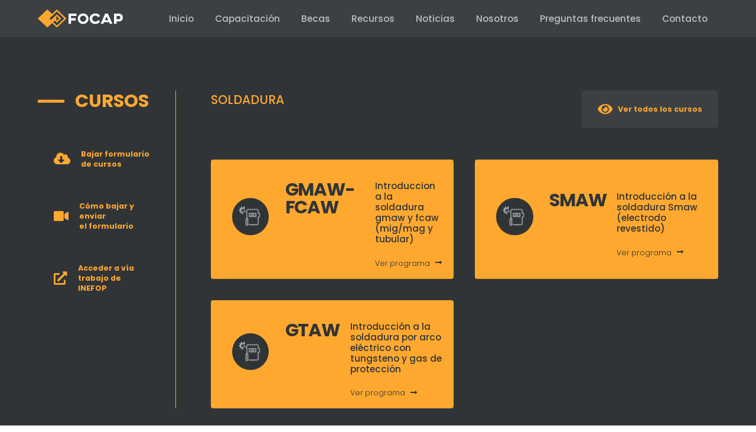

--- FILE ---
content_type: text/html; charset=UTF-8
request_url: https://sitio.focap.org.uy/materia/soldadura/
body_size: 7682
content:
<!DOCTYPE html><html lang="" data-platform="windows" data-modal="" ><head> <meta charset="utf-8"> <meta http-equiv="X-UA-Compatible" content="IE=edge"> <meta name="viewport" content="width=device-width, initial-scale=1, shrink-to-fit=no"> <link rel="canonical" href="https://sitio.focap.org.uy" /> <link rel="preconnect" href="https://fonts.gstatic.com"> <link href="https://fonts.googleapis.com/css2?family=Poppins:wght@300;500;700&display=swap" rel="stylesheet"> <link rel="stylesheet" href="https://cdnjs.cloudflare.com/ajax/libs/font-awesome/5.15.2/css/all.min.css" /> <meta name="MobileOptimized" content="width"> <meta name="HandheldFriendly" content="true"> <meta name="apple-mobile-web-app-capable" content="yes"> <meta name="apple-mobile-web-app-status-bar-style" content="black-translucent"> <link rel="apple-touch-icon" sizes="57x57" href="https://sitio.focap.org.uy/wp-content/themes/focap/img/favicon/apple-icon-57x57.png"><link rel="apple-touch-icon" sizes="60x60" href="https://sitio.focap.org.uy/wp-content/themes/focap/img/favicon/apple-icon-60x60.png"><link rel="apple-touch-icon" sizes="72x72" href="https://sitio.focap.org.uy/wp-content/themes/focap/img/favicon/apple-icon-72x72.png"><link rel="apple-touch-icon" sizes="76x76" href="https://sitio.focap.org.uy/wp-content/themes/focap/img/favicon/apple-icon-76x76.png"><link rel="apple-touch-icon" sizes="114x114" href="https://sitio.focap.org.uy/wp-content/themes/focap/img/favicon/apple-icon-114x114.png"><link rel="apple-touch-icon" sizes="120x120" href="https://sitio.focap.org.uy/wp-content/themes/focap/img/favicon/apple-icon-120x120.png"><link rel="apple-touch-icon" sizes="144x144" href="https://sitio.focap.org.uy/wp-content/themes/focap/img/favicon/apple-icon-144x144.png"><link rel="apple-touch-icon" sizes="152x152" href="https://sitio.focap.org.uy/wp-content/themes/focap/img/favicon/apple-icon-152x152.png"><link rel="apple-touch-icon" sizes="180x180" href="https://sitio.focap.org.uy/wp-content/themes/focap/img/favicon/apple-icon-180x180.png"><link rel="icon" type="image/png" sizes="192x192" href="https://sitio.focap.org.uy/wp-content/themes/focap/img/favicon/android-icon-192x192.png"><link rel="icon" type="image/png" sizes="32x32" href="https://sitio.focap.org.uy/wp-content/themes/focap/img/favicon/favicon-32x32.png"><link rel="icon" type="image/png" sizes="96x96" href="https://sitio.focap.org.uy/wp-content/themes/focap/img/favicon/favicon-96x96.png"><link rel="icon" type="image/png" sizes="16x16" href="https://sitio.focap.org.uy/wp-content/themes/focap/img/favicon/favicon-16x16.png"><link rel="manifest" href="https://sitio.focap.org.uy/manifest.json"><meta name="msapplication-TileColor" content="#FFA82F"><meta name="msapplication-TileImage" content="/ms-icon-144x144.png"><meta name="theme-color" content="#FFA82F"> <title>Archive &#8226; FOCAP</title><meta name="description" content="Programas de formación, actualización tecnológica y desarrollo de habilidades que promueven el desarrollo de la industria de la construcción."><!-- Open Graph data --><meta property="og:title" content="Archive &#8226; FOCAP" /><meta property="og:type" content="article" /><meta property="og:url" content="https://sitio.focap.org.uy" /><meta property="og:image" content="https://sitio.focap.org.uy/img/main-slider/slide-1.jpg" /><meta property="og:description" content="Programas de formación, actualización tecnológica y desarrollo de habilidades que promueven el desarrollo de la industria de la construcción." /><meta property="og:site_name" content="Archive &#8226; FOCAP" /><meta property="article:published_time" content="2013-09-17T05:59:00+01:00" /><meta property="article:modified_time" content="2013-09-16T19:08:47+01:00" /><meta property="article:section" content="1" /> <!-- Google tag (gtag.js) --><script async src="https://www.googletagmanager.com/gtag/js?id=G-5DD04LT5GV"></script><script> window.dataLayer = window.dataLayer || []; function gtag(){dataLayer.push(arguments);} gtag('js', new Date()); gtag('config', 'G-5DD04LT5GV');</script> <meta name = "format-detection" content = "telephone=no"> <title>Soldadura &#8211; FOCAP</title><meta name='robots' content='max-image-preview:large' /><link rel='dns-prefetch' href='//cdnjs.cloudflare.com' /><style id='wp-img-auto-sizes-contain-inline-css' type='text/css'>img:is([sizes=auto i],[sizes^="auto," i]){contain-intrinsic-size:3000px 1500px}
/*# sourceURL=wp-img-auto-sizes-contain-inline-css */</style><style id='wp-emoji-styles-inline-css' type='text/css'>img.wp-smiley, img.emoji {	display: inline !important;	border: none !important;	box-shadow: none !important;	height: 1em !important;	width: 1em !important;	margin: 0 0.07em !important;	vertical-align: -0.1em !important;	background: none !important;	padding: 0 !important;	}
/*# sourceURL=wp-emoji-styles-inline-css */</style><style id='wp-block-library-inline-css' type='text/css'>:root{--wp-block-synced-color:#7a00df;--wp-block-synced-color--rgb:122,0,223;--wp-bound-block-color:var(--wp-block-synced-color);--wp-editor-canvas-background:#ddd;--wp-admin-theme-color:#007cba;--wp-admin-theme-color--rgb:0,124,186;--wp-admin-theme-color-darker-10:#006ba1;--wp-admin-theme-color-darker-10--rgb:0,107,160.5;--wp-admin-theme-color-darker-20:#005a87;--wp-admin-theme-color-darker-20--rgb:0,90,135;--wp-admin-border-width-focus:2px}@media (min-resolution:192dpi){:root{--wp-admin-border-width-focus:1.5px}}.wp-element-button{cursor:pointer}:root .has-very-light-gray-background-color{background-color:#eee}:root .has-very-dark-gray-background-color{background-color:#313131}:root .has-very-light-gray-color{color:#eee}:root .has-very-dark-gray-color{color:#313131}:root .has-vivid-green-cyan-to-vivid-cyan-blue-gradient-background{background:linear-gradient(135deg,#00d084,#0693e3)}:root .has-purple-crush-gradient-background{background:linear-gradient(135deg,#34e2e4,#4721fb 50%,#ab1dfe)}:root .has-hazy-dawn-gradient-background{background:linear-gradient(135deg,#faaca8,#dad0ec)}:root .has-subdued-olive-gradient-background{background:linear-gradient(135deg,#fafae1,#67a671)}:root .has-atomic-cream-gradient-background{background:linear-gradient(135deg,#fdd79a,#004a59)}:root .has-nightshade-gradient-background{background:linear-gradient(135deg,#330968,#31cdcf)}:root .has-midnight-gradient-background{background:linear-gradient(135deg,#020381,#2874fc)}:root{--wp--preset--font-size--normal:16px;--wp--preset--font-size--huge:42px}.has-regular-font-size{font-size:1em}.has-larger-font-size{font-size:2.625em}.has-normal-font-size{font-size:var(--wp--preset--font-size--normal)}.has-huge-font-size{font-size:var(--wp--preset--font-size--huge)}.has-text-align-center{text-align:center}.has-text-align-left{text-align:left}.has-text-align-right{text-align:right}.has-fit-text{white-space:nowrap!important}#end-resizable-editor-section{display:none}.aligncenter{clear:both}.items-justified-left{justify-content:flex-start}.items-justified-center{justify-content:center}.items-justified-right{justify-content:flex-end}.items-justified-space-between{justify-content:space-between}.screen-reader-text{border:0;clip-path:inset(50%);height:1px;margin:-1px;overflow:hidden;padding:0;position:absolute;width:1px;word-wrap:normal!important}.screen-reader-text:focus{background-color:#ddd;clip-path:none;color:#444;display:block;font-size:1em;height:auto;left:5px;line-height:normal;padding:15px 23px 14px;text-decoration:none;top:5px;width:auto;z-index:100000}html :where(.has-border-color){border-style:solid}html :where([style*=border-top-color]){border-top-style:solid}html :where([style*=border-right-color]){border-right-style:solid}html :where([style*=border-bottom-color]){border-bottom-style:solid}html :where([style*=border-left-color]){border-left-style:solid}html :where([style*=border-width]){border-style:solid}html :where([style*=border-top-width]){border-top-style:solid}html :where([style*=border-right-width]){border-right-style:solid}html :where([style*=border-bottom-width]){border-bottom-style:solid}html :where([style*=border-left-width]){border-left-style:solid}html :where(img[class*=wp-image-]){height:auto;max-width:100%}:where(figure){margin:0 0 1em}html :where(.is-position-sticky){--wp-admin--admin-bar--position-offset:var(--wp-admin--admin-bar--height,0px)}@media screen and (max-width:600px){html :where(.is-position-sticky){--wp-admin--admin-bar--position-offset:0px}}

/*# sourceURL=wp-block-library-inline-css */</style><style id='wp-block-paragraph-inline-css' type='text/css'>
.is-small-text{font-size:.875em}.is-regular-text{font-size:1em}.is-large-text{font-size:2.25em}.is-larger-text{font-size:3em}.has-drop-cap:not(:focus):first-letter{float:left;font-size:8.4em;font-style:normal;font-weight:100;line-height:.68;margin:.05em .1em 0 0;text-transform:uppercase}body.rtl .has-drop-cap:not(:focus):first-letter{float:none;margin-left:.1em}p.has-drop-cap.has-background{overflow:hidden}:root :where(p.has-background){padding:1.25em 2.375em}:where(p.has-text-color:not(.has-link-color)) a{color:inherit}p.has-text-align-left[style*="writing-mode:vertical-lr"],p.has-text-align-right[style*="writing-mode:vertical-rl"]{rotate:180deg}
/*# sourceURL=https://sitio.focap.org.uy/wp-includes/blocks/paragraph/style.min.css */
</style>
<style id='global-styles-inline-css' type='text/css'>
:root{--wp--preset--aspect-ratio--square: 1;--wp--preset--aspect-ratio--4-3: 4/3;--wp--preset--aspect-ratio--3-4: 3/4;--wp--preset--aspect-ratio--3-2: 3/2;--wp--preset--aspect-ratio--2-3: 2/3;--wp--preset--aspect-ratio--16-9: 16/9;--wp--preset--aspect-ratio--9-16: 9/16;--wp--preset--color--black: #000000;--wp--preset--color--cyan-bluish-gray: #abb8c3;--wp--preset--color--white: #fff;--wp--preset--color--pale-pink: #f78da7;--wp--preset--color--vivid-red: #cf2e2e;--wp--preset--color--luminous-vivid-orange: #ff6900;--wp--preset--color--luminous-vivid-amber: #fcb900;--wp--preset--color--light-green-cyan: #7bdcb5;--wp--preset--color--vivid-green-cyan: #00d084;--wp--preset--color--pale-cyan-blue: #8ed1fc;--wp--preset--color--vivid-cyan-blue: #0693e3;--wp--preset--color--vivid-purple: #9b51e0;--wp--preset--color--yellow: #FFA82F;--wp--preset--color--skyblue: #60B0DB;--wp--preset--color--grey-blue-dark: #303842;--wp--preset--color--grey-dark: #303437;--wp--preset--color--grey-heavy: #272B2E;--wp--preset--color--ivory: #f2f2f2;--wp--preset--gradient--vivid-cyan-blue-to-vivid-purple: linear-gradient(135deg,rgb(6,147,227) 0%,rgb(155,81,224) 100%);--wp--preset--gradient--light-green-cyan-to-vivid-green-cyan: linear-gradient(135deg,rgb(122,220,180) 0%,rgb(0,208,130) 100%);--wp--preset--gradient--luminous-vivid-amber-to-luminous-vivid-orange: linear-gradient(135deg,rgb(252,185,0) 0%,rgb(255,105,0) 100%);--wp--preset--gradient--luminous-vivid-orange-to-vivid-red: linear-gradient(135deg,rgb(255,105,0) 0%,rgb(207,46,46) 100%);--wp--preset--gradient--very-light-gray-to-cyan-bluish-gray: linear-gradient(135deg,rgb(238,238,238) 0%,rgb(169,184,195) 100%);--wp--preset--gradient--cool-to-warm-spectrum: linear-gradient(135deg,rgb(74,234,220) 0%,rgb(151,120,209) 20%,rgb(207,42,186) 40%,rgb(238,44,130) 60%,rgb(251,105,98) 80%,rgb(254,248,76) 100%);--wp--preset--gradient--blush-light-purple: linear-gradient(135deg,rgb(255,206,236) 0%,rgb(152,150,240) 100%);--wp--preset--gradient--blush-bordeaux: linear-gradient(135deg,rgb(254,205,165) 0%,rgb(254,45,45) 50%,rgb(107,0,62) 100%);--wp--preset--gradient--luminous-dusk: linear-gradient(135deg,rgb(255,203,112) 0%,rgb(199,81,192) 50%,rgb(65,88,208) 100%);--wp--preset--gradient--pale-ocean: linear-gradient(135deg,rgb(255,245,203) 0%,rgb(182,227,212) 50%,rgb(51,167,181) 100%);--wp--preset--gradient--electric-grass: linear-gradient(135deg,rgb(202,248,128) 0%,rgb(113,206,126) 100%);--wp--preset--gradient--midnight: linear-gradient(135deg,rgb(2,3,129) 0%,rgb(40,116,252) 100%);--wp--preset--font-size--small: 13px;--wp--preset--font-size--medium: 20px;--wp--preset--font-size--large: 36px;--wp--preset--font-size--x-large: 42px;--wp--preset--spacing--20: 0.44rem;--wp--preset--spacing--30: 0.67rem;--wp--preset--spacing--40: 1rem;--wp--preset--spacing--50: 1.5rem;--wp--preset--spacing--60: 2.25rem;--wp--preset--spacing--70: 3.38rem;--wp--preset--spacing--80: 5.06rem;--wp--preset--shadow--natural: 6px 6px 9px rgba(0, 0, 0, 0.2);--wp--preset--shadow--deep: 12px 12px 50px rgba(0, 0, 0, 0.4);--wp--preset--shadow--sharp: 6px 6px 0px rgba(0, 0, 0, 0.2);--wp--preset--shadow--outlined: 6px 6px 0px -3px rgb(255, 255, 255), 6px 6px rgb(0, 0, 0);--wp--preset--shadow--crisp: 6px 6px 0px rgb(0, 0, 0);}:where(.is-layout-flex){gap: 0.5em;}:where(.is-layout-grid){gap: 0.5em;}body .is-layout-flex{display: flex;}.is-layout-flex{flex-wrap: wrap;align-items: center;}.is-layout-flex > :is(*, div){margin: 0;}body .is-layout-grid{display: grid;}.is-layout-grid > :is(*, div){margin: 0;}:where(.wp-block-columns.is-layout-flex){gap: 2em;}:where(.wp-block-columns.is-layout-grid){gap: 2em;}:where(.wp-block-post-template.is-layout-flex){gap: 1.25em;}:where(.wp-block-post-template.is-layout-grid){gap: 1.25em;}.has-black-color{color: var(--wp--preset--color--black) !important;}.has-cyan-bluish-gray-color{color: var(--wp--preset--color--cyan-bluish-gray) !important;}.has-white-color{color: var(--wp--preset--color--white) !important;}.has-pale-pink-color{color: var(--wp--preset--color--pale-pink) !important;}.has-vivid-red-color{color: var(--wp--preset--color--vivid-red) !important;}.has-luminous-vivid-orange-color{color: var(--wp--preset--color--luminous-vivid-orange) !important;}.has-luminous-vivid-amber-color{color: var(--wp--preset--color--luminous-vivid-amber) !important;}.has-light-green-cyan-color{color: var(--wp--preset--color--light-green-cyan) !important;}.has-vivid-green-cyan-color{color: var(--wp--preset--color--vivid-green-cyan) !important;}.has-pale-cyan-blue-color{color: var(--wp--preset--color--pale-cyan-blue) !important;}.has-vivid-cyan-blue-color{color: var(--wp--preset--color--vivid-cyan-blue) !important;}.has-vivid-purple-color{color: var(--wp--preset--color--vivid-purple) !important;}.has-black-background-color{background-color: var(--wp--preset--color--black) !important;}.has-cyan-bluish-gray-background-color{background-color: var(--wp--preset--color--cyan-bluish-gray) !important;}.has-white-background-color{background-color: var(--wp--preset--color--white) !important;}.has-pale-pink-background-color{background-color: var(--wp--preset--color--pale-pink) !important;}.has-vivid-red-background-color{background-color: var(--wp--preset--color--vivid-red) !important;}.has-luminous-vivid-orange-background-color{background-color: var(--wp--preset--color--luminous-vivid-orange) !important;}.has-luminous-vivid-amber-background-color{background-color: var(--wp--preset--color--luminous-vivid-amber) !important;}.has-light-green-cyan-background-color{background-color: var(--wp--preset--color--light-green-cyan) !important;}.has-vivid-green-cyan-background-color{background-color: var(--wp--preset--color--vivid-green-cyan) !important;}.has-pale-cyan-blue-background-color{background-color: var(--wp--preset--color--pale-cyan-blue) !important;}.has-vivid-cyan-blue-background-color{background-color: var(--wp--preset--color--vivid-cyan-blue) !important;}.has-vivid-purple-background-color{background-color: var(--wp--preset--color--vivid-purple) !important;}.has-black-border-color{border-color: var(--wp--preset--color--black) !important;}.has-cyan-bluish-gray-border-color{border-color: var(--wp--preset--color--cyan-bluish-gray) !important;}.has-white-border-color{border-color: var(--wp--preset--color--white) !important;}.has-pale-pink-border-color{border-color: var(--wp--preset--color--pale-pink) !important;}.has-vivid-red-border-color{border-color: var(--wp--preset--color--vivid-red) !important;}.has-luminous-vivid-orange-border-color{border-color: var(--wp--preset--color--luminous-vivid-orange) !important;}.has-luminous-vivid-amber-border-color{border-color: var(--wp--preset--color--luminous-vivid-amber) !important;}.has-light-green-cyan-border-color{border-color: var(--wp--preset--color--light-green-cyan) !important;}.has-vivid-green-cyan-border-color{border-color: var(--wp--preset--color--vivid-green-cyan) !important;}.has-pale-cyan-blue-border-color{border-color: var(--wp--preset--color--pale-cyan-blue) !important;}.has-vivid-cyan-blue-border-color{border-color: var(--wp--preset--color--vivid-cyan-blue) !important;}.has-vivid-purple-border-color{border-color: var(--wp--preset--color--vivid-purple) !important;}.has-vivid-cyan-blue-to-vivid-purple-gradient-background{background: var(--wp--preset--gradient--vivid-cyan-blue-to-vivid-purple) !important;}.has-light-green-cyan-to-vivid-green-cyan-gradient-background{background: var(--wp--preset--gradient--light-green-cyan-to-vivid-green-cyan) !important;}.has-luminous-vivid-amber-to-luminous-vivid-orange-gradient-background{background: var(--wp--preset--gradient--luminous-vivid-amber-to-luminous-vivid-orange) !important;}.has-luminous-vivid-orange-to-vivid-red-gradient-background{background: var(--wp--preset--gradient--luminous-vivid-orange-to-vivid-red) !important;}.has-very-light-gray-to-cyan-bluish-gray-gradient-background{background: var(--wp--preset--gradient--very-light-gray-to-cyan-bluish-gray) !important;}.has-cool-to-warm-spectrum-gradient-background{background: var(--wp--preset--gradient--cool-to-warm-spectrum) !important;}.has-blush-light-purple-gradient-background{background: var(--wp--preset--gradient--blush-light-purple) !important;}.has-blush-bordeaux-gradient-background{background: var(--wp--preset--gradient--blush-bordeaux) !important;}.has-luminous-dusk-gradient-background{background: var(--wp--preset--gradient--luminous-dusk) !important;}.has-pale-ocean-gradient-background{background: var(--wp--preset--gradient--pale-ocean) !important;}.has-electric-grass-gradient-background{background: var(--wp--preset--gradient--electric-grass) !important;}.has-midnight-gradient-background{background: var(--wp--preset--gradient--midnight) !important;}.has-small-font-size{font-size: var(--wp--preset--font-size--small) !important;}.has-medium-font-size{font-size: var(--wp--preset--font-size--medium) !important;}.has-large-font-size{font-size: var(--wp--preset--font-size--large) !important;}.has-x-large-font-size{font-size: var(--wp--preset--font-size--x-large) !important;}
/*# sourceURL=global-styles-inline-css */
</style>
<style id='classic-theme-styles-inline-css' type='text/css'>/*! This file is auto-generated */
.wp-block-button__link{color:#fff;background-color:#32373c;border-radius:9999px;box-shadow:none;text-decoration:none;padding:calc(.667em + 2px) calc(1.333em + 2px);font-size:1.125em}.wp-block-file__button{background:#32373c;color:#fff;text-decoration:none}
/*# sourceURL=/wp-includes/css/classic-themes.min.css */</style><link rel='stylesheet' id='contact-form-7-css' href='https://sitio.focap.org.uy/wp-content/plugins/contact-form-7/includes/css/contact-form-7.min.css?ver=6.1.4' type='text/css' media='all' /><link rel='stylesheet' id='wp_styles-css' href='https://sitio.focap.org.uy/wp-content/themes/focap/style.css?ver=1768478746' type='text/css' media='all' /><link rel='stylesheet' id='focap_styles-css' href='https://sitio.focap.org.uy/wp-content/themes/focap/css/focap_styles.min.css?ver=1768478746' type='text/css' media='all' /><style id='kadence-blocks-global-variables-inline-css' type='text/css'>:root {--global-kb-font-size-sm:clamp(0.8rem, 0.73rem + 0.217vw, 0.9rem);--global-kb-font-size-md:clamp(1.1rem, 0.995rem + 0.326vw, 1.25rem);--global-kb-font-size-lg:clamp(1.75rem, 1.576rem + 0.543vw, 2rem);--global-kb-font-size-xl:clamp(2.25rem, 1.728rem + 1.63vw, 3rem);--global-kb-font-size-xxl:clamp(2.5rem, 1.456rem + 3.26vw, 4rem);--global-kb-font-size-xxxl:clamp(2.75rem, 0.489rem + 7.065vw, 6rem);}:root {--global-palette1: #3182CE;--global-palette2: #2B6CB0;--global-palette3: #1A202C;--global-palette4: #2D3748;--global-palette5: #4A5568;--global-palette6: #718096;--global-palette7: #EDF2F7;--global-palette8: #F7FAFC;--global-palette9: #ffffff;}
/*# sourceURL=kadence-blocks-global-variables-inline-css */</style><link rel="https://api.w.org/" href="https://sitio.focap.org.uy/wp-json/" /><link rel="alternate" title="JSON" type="application/json" href="https://sitio.focap.org.uy/wp-json/wp/v2/materia/9" /></head><body id="top" class="archive tax-materia term-soldadura term-9 wp-theme-focap toggler introduccion-a-la-soldadura-gmaw-y-fcaw-mig-mag-y-tubular" data-scroll="top" data-page="archive"> <header class="bg-grey"> <div class="container grid-fit-row h-100"> <!--//////////// BRAND /////////////--><a class="brand trans d-block col-1-7 col-lg-1-3 h-100" href="https://sitio.focap.org.uy"><img class="w-100" src="https://sitio.focap.org.uy/wp-content/themes/focap/img/focap-logo.svg?v=1768478746" alt="FOCAP"></a> <!--//////////// NAV /////////////--> <div class="col-7-12 col-lg-5-13"> <nav id="menu" class="menu-scroll pt-8 pb-10 py-lg-0 trans"><div class="flex h-lg-100 dir-column dir-lg-row content-center content-lg-end"><img class="menu-brand trans lg-hide" src="https://sitio.focap.org.uy/wp-content/themes/focap/img/focap-logo-dark.svg?v=1768478746" alt=""><a href="https://sitio.focap.org.uy/#top" class="menu-item ">Inicio</a><div class="menu-item menu-item-parent"><a class="block " href="https://sitio.focap.org.uy/todos-los-cursos/">Capacitación</a><div class="menu-child-wrapper"><a href="https://sitio.focap.org.uy/materia/ingreso-al-sector/" class="menu-item-child">Ingreso al sector</a><a href="https://sitio.focap.org.uy/materia/soldadura/" class="menu-item-child">Soldadura</a><a href="https://sitio.focap.org.uy/materia/maquinaria/" class="menu-item-child">Maquinaria</a><a href="https://sitio.focap.org.uy/materia/tics/" class="menu-item-child">TIC's</a><a href="https://sitio.focap.org.uy/materia/instalaciones/" class="menu-item-child">Instalaciones</a><a href="https://sitio.focap.org.uy/materia/obra-seca-y-humeda/" class="menu-item-child">Obra Seca y Húmeda</a><a href="https://sitio.focap.org.uy/materia/seguridad/" class="menu-item-child">Seguridad</a></div></div><a href="https://sitio.focap.org.uy/becas/" class="menu-item ">Becas</a><a href="https://sitio.focap.org.uy/recursos/" class="menu-item ">Recursos</a><a href="https://sitio.focap.org.uy/mas-noticias/" class="menu-item ">Noticias</a><a href="https://sitio.focap.org.uy/nosotros/" class="menu-item ">Nosotros</a><a href="https://sitio.focap.org.uy/preguntas-frecuentes/" class="menu-item ">Preguntas frecuentes</a><a href="https://sitio.focap.org.uy/contacto/" class="menu-item ">Contacto</a></div></nav> </div> </div> </div> <!-- burger menu to mobiles --><div class="burger burger--3dx togg toggler out"> <div class="burger-box"> <div class="burger-inner"></div> </div></div> </header><main class="trans"><section class="section bg-grey-dark rel py-10 z-50" ><div class="container pb-10"><div class="col-1-13 col-lg-1-4"><h1 class="h2 color-1 title txt-uppercase txt-bold" >Cursos</h1><div class="hide lg-flex dir-column w-lg-80 mt-5"><a href="#" class="btn-icon mb-2"><i class="fas fa-cloud-download-alt" aria-hidden="true"></i><div class="pl-2 txt-bold">Bajar formulario <br>de cursos</div></a><a href="#" class="btn-icon mb-2"><i class="fas fa-video" aria-hidden="true"></i><div class="pl-2 txt-bold">Cómo bajar y enviar <br>el formulario</div></a><a class="btn-icon mb-2" href="https://viatrabajo.mtss.gub.uy/ViaTrabajoAutogestion/servlet/com.viatrabajoautogestion.postulantes.registropostulante" target="_blank"><i class="fas fa-external-link-alt" aria-hidden="true"></i><div class="pl-2 txt-bold">Acceder a vía <br>trabajo de INEFOP</div></a></div></div><div class="col-1-13 col-lg-4-13"><div class="flex content-between"><h2 class="h3 txt-uppercase pl-7 pl-lg-0" style="color: #FFA82F" >Soldadura</h2><div class="hide md-block"><a href="/todos-los-cursos" class="btn-icon btn-icon-dark btn-lg"><i class="fas fa-eye mr-1"></i><b>Ver todos los cursos</b></a></div></div><div class="grid grid-col-sm-2 grid-gap-4 mt-6"><a class="card-curso" href="https://sitio.focap.org.uy/cursos/introduccion-a-la-soldadura-gmaw-y-fcaw-mig-mag-y-tubular/" style="background-color: #FFA82F;color: #FFA82F"><span class="icon"><figure><img src="https://sitio.focap.org.uy/wp-content/uploads/2021/03/OS-focap.svg" alt="Os"></figure></span><div class="card-content"><div class="card-title-wrapper"><div class="sigla">GMAW- FCAW</div><div class="card-title"><h2>Introduccion a la soldadura gmaw y fcaw (mig/mag y tubular)</h2><div class="read-more">Ver programa <i class="fas fa-long-arrow-alt-right ml-1"></i></div></div></div></div></a><a class="card-curso" href="https://sitio.focap.org.uy/cursos/introduccion-a-la-soldadura-smaw-electrodo-revestido/" style="background-color: #FFA82F;color: #FFA82F"><span class="icon"><figure><img src="https://sitio.focap.org.uy/wp-content/uploads/2021/03/OS-focap.svg" alt="Os"></figure></span><div class="card-content"><div class="card-title-wrapper"><div class="sigla">SMAW</div><div class="card-title"><h2>Introducción a la soldadura Smaw (electrodo revestido)</h2><div class="read-more">Ver programa <i class="fas fa-long-arrow-alt-right ml-1"></i></div></div></div></div></a><a class="card-curso" href="https://sitio.focap.org.uy/cursos/introduccion-a-la-soldadura-por-arco-electrico-con-tungsteno-y-gas-de-proteccion/" style="background-color: #FFA82F;color: #FFA82F"><span class="icon"><figure><img src="https://sitio.focap.org.uy/wp-content/uploads/2021/03/OS-focap.svg" alt="Os"></figure></span><div class="card-content"><div class="card-title-wrapper"><div class="sigla">GTAW</div><div class="card-title"><h2>Introducción a la soldadura por arco eléctrico con tungsteno y gas de protección</h2><div class="read-more">Ver programa <i class="fas fa-long-arrow-alt-right ml-1"></i></div></div></div></div></a></div></div></div></section></main><!-- modals --><div class="modal align-center content-center white scroller" data-show="off" data-modal="BECAS FOCAP 2023" ><div class="close"></div><div class="w-100"><p>El periodo para postulación a becas, será del 03/02/2025 al 08/03/2025.</p><p>Más información en:</p><section id="becas" class="section bg-grey-dark rel pt-10 pb-5 z-50" ><div class="container white"><div class="col-1-13 col-lg-1-5 mb-3 mb-lg-0"><h2 class="title color-1 txt-uppercase txt-bold">Becas</h2></div><div class="col-1-13 col-lg-8-13"><div class="grid grid-col-sm-2 grid-fit-row grid-gap-2"></div></div></div><div class="container mt-7 white"><div class="col-1-13 col-lg-1-5"><div class="mb-7"></div></div><div class="col-1-13 col-lg-6-13 mb-10"><div class="grid grid-col-1 grid-col-sm-3 grid-gap-sm-2"></div></div></div></section></div></div><footer class="bg-color-1 pt-5 pt-lg-8"><div class="container grid-col-1 grid-col-sm-2 grid-col-lg-3"><div class="py-3 py-sm-5"><div class="flex content-between content-lg-start move-bottom-200"><figure class="w-20 w-sm-25"><img src="https://sitio.focap.org.uy/wp-content/uploads/2021/03/financiero-contable-cursos-focap-1.svg" alt=""></figure><div class="pl-2 pl-sm-3 w-80 w-sm-70"><h5 class="grey-dark txt-bold mb-1">FINANCIERO CONTABLE, BECAS Y CAPACITACIONES</h5><p class="small grey-dark">Gral. Fraga 2189 y Martín García<br />secretaria@focap.org.uy<br />Lunes a Viernes de 9:00 a 17:00</p></div></div></div><div class="py-3 py-sm-5"><div class="flex content-between content-lg-start move-bottom-200"><figure class="w-20 w-sm-25"><img src="https://sitio.focap.org.uy/wp-content/uploads/2021/03/logistica-cursos-focap.svg" alt=""></figure><div class="pl-2 pl-sm-3 w-80 w-sm-70"><h5 class="grey-dark txt-bold mb-1">LOGÍSTICA Y CAPACITACIONES</h5><p class="small grey-dark">Gral. Fraga 2189 y Martín García<br />Lunes a Viernes de 9:00 a 19:00</p></div></div></div><div class="py-3 py-sm-5"><div class="flex content-between content-lg-start move-bottom-200"><figure class="w-20 w-sm-25"><img src="https://sitio.focap.org.uy/wp-content/uploads/2021/03/logistica-cursos-focap.svg" alt=""></figure><div class="pl-2 pl-sm-3 w-80 w-sm-70"><h5 class="grey-dark txt-bold mb-1">CENTRO DE CAPACITACIÓN DURAZNO</h5><p class="small grey-dark">Zelmar Michelini 1664<br />Ciudad de Durazno<br />4362 0576<br />Lunes a Viernes de 9:00 a 17:00.</p></div></div></div><div class="py-3 py-sm-5"><div class="flex content-between content-lg-start move-bottom-200"><figure class="w-20 w-sm-25"><img src="https://sitio.focap.org.uy/wp-content/uploads/2021/03/planificacion-gestion-cursos-focap.svg" alt=""></figure><div class="pl-2 pl-sm-3 w-80 w-sm-70"><h5 class="grey-dark txt-bold mb-1">PLANIFICACIÓN Y GESTIÓN DE CAPACITACIONES</h5><p class="small grey-dark">Río Negro 1256 y Soriano<br />Lunes a Viernes de 9:00 a 19:00.</p></div></div></div><div class="py-3 py-sm-5"><div class="flex content-between content-lg-start move-bottom-200"><figure class="w-20 w-sm-25"><img src="https://sitio.focap.org.uy/wp-content/uploads/2021/03/financiero-contable-cursos-focap-1.svg" alt=""></figure><div class="pl-2 pl-sm-3 w-80 w-sm-70"><h5 class="grey-dark txt-bold mb-1">FONDOS SOCIALES MALDONADO</h5><p class="small grey-dark">Río Negro y Bvar Artigas<br />4222 1553<br />maldonado@fsc.org.uy<br />Lunes a Viernes de 9:00 a 19:00.</p></div></div></div><div class="py-3 py-sm-5"><div class="flex content-between content-lg-start move-bottom-200"><figure class="w-20 w-sm-25"><img src="https://sitio.focap.org.uy/wp-content/uploads/2025/05/telefonosf-focap.png" alt=""></figure><div class="pl-2 pl-sm-3 w-80 w-sm-70"><h5 class="grey-dark txt-bold mb-1">29013414 / 0800 9943</h5><p class="small grey-dark"></p></div></div></div></div><div class="container py-4"><div class="col-1-13"><strong class="grey-dark pl-md-8">FOCAP © 2026</strong></div></div></footer><a id="whatsapp" href="https://web.whatsapp.com/send?phone=59892404240&amp;text=Hola FOCAP..." class="white" target="_blank" > <span class="hide lg-flex">Contáctanos </span> <i class="fab fa-whatsapp"></i></a><a id="go-up" href="#top" class="smooth"> <i class="icomoon icon-arrow-up text-white"></i></a><script type="text/javascript" src="https://sitio.focap.org.uy/wp-includes/js/dist/hooks.min.js?ver=dd5603f07f9220ed27f1" id="wp-hooks-js"></script><script type="text/javascript" src="https://sitio.focap.org.uy/wp-includes/js/dist/i18n.min.js?ver=c26c3dc7bed366793375" id="wp-i18n-js"></script><script type="text/javascript" id="focap_scripts-js-extra">/* <![CDATA[ */
var focap_local_vars = {"home_url":"https://sitio.focap.org.uy","template_url":"https://sitio.focap.org.uy/wp-content/themes/focap"};
//# sourceURL=focap_scripts-js-extra
/* ]]> */</script><script type="module" src="https://sitio.focap.org.uy/wp-content/uploads/siteground-optimizer-assets/focap_scripts.min.js?siteground-async=1&#038;ver=1768478746"></script><script type="speculationrules">{"prefetch":[{"source":"document","where":{"and":[{"href_matches":"/*"},{"not":{"href_matches":["/wp-*.php","/wp-admin/*","/wp-content/uploads/*","/wp-content/*","/wp-content/plugins/*","/wp-content/themes/focap/*","/*\\?(.+)"]}},{"not":{"selector_matches":"a[rel~=\"nofollow\"]"}},{"not":{"selector_matches":".no-prefetch, .no-prefetch a"}}]},"eagerness":"conservative"}]}</script><script defer src="https://sitio.focap.org.uy/wp-content/uploads/siteground-optimizer-assets/siteground-optimizer-combined-js-9a931ba060d3ea4e44b9c04757ac19d3.js"></script></body></html>

--- FILE ---
content_type: text/css
request_url: https://sitio.focap.org.uy/wp-content/themes/focap/style.css?ver=1768478746
body_size: 237
content:
/*
Theme Name: FOCAP
Theme URI: http://focap.org.uy
Author: Nicolás Gonzalez
Author URI: https://mitra.com.uy/
Description: Theme developed specifically to focap.
Version: 2.1
License: GNU General Public License v2 or later
License URI: http://www.gnu.org/licenses/gpl-2.0.html
Text Domain: focap
*/

--- FILE ---
content_type: text/css
request_url: https://sitio.focap.org.uy/wp-content/themes/focap/css/focap_styles.min.css?ver=1768478746
body_size: 27515
content:
@charset "UTF-8";*{box-sizing:border-box}body,figure{margin:0}h1,h2,h3,h4,h5,h6,p,ul{margin-top:0}img{vertical-align:bottom;width:100%}a{color:var(--color-1);text-decoration:none;cursor:var(--cursor)}ul{padding-left:2rem}hr{background:rgba(255,255,255,.5);height:1px;border:none}[id]{scroll-margin-top:5ex}:root{--container-small-gap:8%;--container-gap:8%;--column-gap:0.5rem;--brand-size:14rem;--burger-display:block;--burger-size:3.5rem;--header-position:relative;--header-height:8rem;--menu-position:fixed;--menu-size:100vh;--menu-translate:100%;--cursor:default;--poster-height:100vh;--banner-wide-height:20rem}html{font-size:var(--html-size);overflow-x:hidden}body{font-family:var(--body-font);background-color:#fff;color:var(--color-grey-heavy);text-rendering:optimizeLegibility;-webkit-font-smoothing:antialiased;overflow-x:hidden;line-height:1.4}html[data-modal=on]{overflow:hidden}.container,.container-small,.grid-wrapper,.wrapper{max-width:100%;padding-left:var(--container-gap);padding-right:var(--container-gap);align-content:baseline;flex:1}.container-small{padding-left:var(--container-small-gap);padding-right:var(--container-small-gap)}.container,.container-small,.grid-wrapper{display:grid}.container{grid-template-columns:repeat(12,minmax(0,1fr));gap:var(--column-gap)}.grid-gap{gap:var(--column-gap)}header{position:var(--header-position);width:100%;height:var(--header-height);top:0;left:0;z-index:10}.home header{position:fixed;top:0;left:0;z-index:9999;transition:all 0.3s ease}.home[data-scroll=top] header{background-color:transparent!important}.home[data-stack=off] header{transform:translateY(-100%)}.home[data-stack=off][data-scroll=top] header{transform:translateY(0)}.brand{width:var(--brand-size);cursor:var(--cursor)}#menu{position:var(--menu-position);width:100%;height:var(--menu-size);top:0;left:0;background-color:var(--color-1);padding:var(--container-gap);transform:translateX(var(--menu-translate));overflow-y:auto;z-index:999999}#menu .menu-item{position:relative;font-size:var(--h3);color:var(--color-grey-dark);font-weight:500;cursor:var(--cursor)}#menu .menu-item .menu-child-wrapper{position:relative;display:flex;flex-direction:column;transition:all 0.3s ease}#menu .menu-item a{color:var(--color-grey-dark)}#menu .menu-item .menu-item-child{position:relative;font-size:var(--body-size);color:var(--color-grey-dark);padding-left:2rem;font-weight:400;white-space:nowrap;transition:all 0.3s ease}html:not([data-device=desktop]) .menu-child-wrapper{margin-top:.5rem}html:not([data-device=desktop]) .menu-item{padding:1.5rem 0 2rem 0;font-weight:bold!important}html:not([data-device=desktop]) .menu-item:before{position:absolute;content:"";top:0;width:120%;height:1px;left:-10%;background-color:var(--color-grey-dark)}html:not([data-device=desktop]) .menu-item-child{padding-left:3rem!important}html:not([data-device=desktop]) .menu-item-child:before{position:absolute;content:"";top:1.3rem;left:1.5rem;width:.7rem;height:2px;background-color:var(--color-grey-dark)}body.menu-in #menu,footer,main{transform:translateX(0)}body.menu-in .brand,body.menu-in footer,body.menu-in main{transform:translateX(-100%)}body.menu-in .menu-brand{opacity:1}.menu-brand{position:absolute;left:var(--container-gap);top:2rem;width:var(--brand-size);opacity:0}.poster{min-height:var(--poster-height)}.wp-block-coblocks-row .wp-block-coblocks-row__inner{padding-left:var(--container-gap);padding-right:var(--container-gap);margin-left:calc(-1 * var(--column-gap));margin-right:calc(-1 * var(--column-gap))}.wp-block-coblocks-column{margin-left:var(--column-gap);margin-right:var(--column-gap)}@media (min-width:767px){:root{--brand-size:18rem;--container-gap:5%}body.menu-in .brand,body.menu-in footer,body.menu-in main{transform:translateX(-75%)}body.menu-in #menu{transform:translateX(25%)}}@media (min-width:1024px){:root{--container-small-gap:20%;--column-gap:2rem;--brand-size:16rem;--burger-display:none;--header-position:relative;--header-height:7rem;--menu-position:relative;--menu-translate:0;--menu-size:100%;--cursor:pointer;--banner-wide-height:15rem;--poster-height:calc(100vh - var(--banner-wide-height))}#menu{background-color:transparent;padding:0;overflow-y:inherit}#menu .menu-item{display:flex;align-items:center;color:var(--color-grey-light);font-size:var(--body-size);padding:0 2rem;white-space:nowrap;transition:all 0.3s ease}#menu .menu-item .block{color:var(--color-grey-light)}#menu .menu-item .menu-child-wrapper{position:absolute;top:100%;left:0;opacity:0;left:-1px;border-left:1px solid var(--color-2);border-right:1px solid var(--color-2);pointer-events:none;transform:translateY(1rem)}#menu .menu-item .menu-item-child{font-size:var(--body-size);padding:1rem 3rem;background-color:var(--color-grey-dark);border-bottom:1px solid var(--color-2)}#menu .menu-item .menu-item-child:hover{background-color:var(--color-grey)!important;color:var(--color-1)!important}#menu .menu-item:hover{background-color:var(--color-1);color:var(--color-grey-heavy)!important}#menu .menu-item:hover .block{color:var(--color-grey-heavy)!important}#menu .menu-item:hover .menu-child-wrapper{opacity:1;pointer-events:auto;transform:translateY(0)}#menu .menu-item:hover .menu-item-child{background-color:var(--color-1);color:var(--color-grey-dark)}#menu .menu-item.active,#menu .menu-item.active>a{color:var(--color-1)}.wp-block-image.alignfull img{width:100vw;max-width:initial;margin-left:-20%}.home .kt-row-column-wrap{padding-left:var(--container-gap)!important;padding-right:var(--container-gap)!important}}@media (min-width:1280px){#menu .menu-item{padding:0 2rem}}@media (min-width:1440px){:root{--html-size:10px}#menu .menu-item{padding:0 3rem}}@font-face{font-family:"icomoon";src:url(../fonts/icomoon.eot?b4lp6i);src:url("../fonts/icomoon.eot?b4lp6i#iefix") format("embedded-opentype"),url(../fonts/icomoon.ttf?b4lp6i) format("truetype"),url(../fonts/icomoon.woff?b4lp6i) format("woff"),url("../fonts/icomoon.svg?b4lp6i#icomoon") format("svg");font-weight:400;font-style:normal;font-display:block}.icomoon{font-family:"icomoon"!important;speak:never;font-style:normal;font-weight:400;font-variant:normal;text-transform:none;line-height:1;-webkit-font-smoothing:antialiased;-moz-osx-font-smoothing:grayscale}.icon-arrow-down:before{content:"\e900"}.icon-arrow-left:before{content:"\e901"}.icon-arrow-right:before{content:"\e902"}.icon-arrow-up:before{content:"\e903"}.icon-facebook:before{content:"\e904"}.icon-instagram:before{content:"\e905"}.icon-instagram-outline:before{content:"\e906"}.icon-linkedin:before{content:"\e907"}.icon-pinterest:before{content:"\e908"}.icon-share:before{content:"\e909"}.icon-twitter:before{content:"\e90a"}.icon-whatsapp:before{content:"\e90b"}.icon-youtube:before{content:"\e90c"}:root{--color-1:#FFA82F;--color-2:#303842;--color-3:#60B0DB;--color-4:#173240;--color-ivory:#f2f2f2;--color-grey-light:#bac0c7;--color-grey:#3C4043;--color-grey-dark:#303437;--color-grey-heavy:#272B2E}.white{color:#fff}.black{color:#000}.color-1,.has-color-1-color,.has-yellow-color{color:var(--color-1)}.color-2,.has-color-3-color{color:var(--color-2)}.color-3,.has-color-3-color{color:var(--color-3)}.color-4,.has-color-4-color{color:var(--color-4)}.color-ivory,.has-color-ivory-color{color:var(--color-ivory)}.grey-light,.has-grey-light-color{color:var(--color-grey-light)}.grey,.has-grey-color{color:var(--color-grey)}.grey-dark,.has-grey-dark-color{color:var(--color-grey-dark)}.grey-heavy,.has-grey-heavy-color{color:var(--color-grey-heavy)}.hover-color-white:hover{color:#fff!important}.hover-color-1:hover{color:var(--color-1)!important}.hover-color-2:hover{color:var(--color-2)!important}.hover-color-3:hover{color:var(--color-3)!important}.hover-color-4:hover{color:var(--color-4)!important}.hover-color-ivory:hover{color:var(--color-ivory)!important}.hover-color-grey-light:hover{color:var(--color-grey-light)!important}.hover-color-grey:hover{color:var(--color-grey)!important}.hover-color-grey-dark:hover{color:var(--color-grey-dark)!important}.hover-color-grey-heavy:hover{color:var(--color-grey-heavy)!important}.color-overlay{position:relative}.color-overlay:before{position:absolute;content:"";width:100%;height:100%;background-color:currentColor;top:0;left:0;z-index:999;pointer-events:none;mix-blend-mode:color}.bg-white,.has-white-background-color{background-color:#fff}.bg-black{background-color:#000}.bg-color-1,.has-color-1-background-color{background-color:var(--color-1)}.bg-color-2,.has-color-2-background-color{background-color:var(--color-2)}.bg-color-3,.has-color-3-background-color{background-color:var(--color-3)}.bg-color-4,.has-color-4-background-color{background-color:var(--color-4)}.bg-ivory,.has-ivory-background-color{background-color:var(--color-ivory)}.bg-grey-light,.has-grey-light-background-color{background-color:var(--color-grey-light)}.bg-grey,.has-grey-background-color{background-color:var(--color-grey)}.bg-grey-dark,.has-grey-dark-background-color{background-color:var(--color-grey-dark)}.bg-grey-heavy,.has-grey-heavy-background-color{background-color:var(--color-grey-heavy)}.hover-bg-color-white:hover{background-color:#fff!important}.hover-bg-color-1:hover{background-color:var(--color-1)!important}.hover-bg-color-2:hover{background-color:var(--color-2)!important}.hover-bg-color-3:hover{background-color:var(--color-3)!important}.hover-bg-color-4:hover{background-color:var(--color-4)!important}.hover-bg-color-ivory:hover{background-color:var(--color-ivory)!important}.hover-bg-color-grey-light:hover{background-color:var(--color-grey-light)!important}.hover-bg-color-grey:hover{background-color:var(--color-grey)!important}.hover-bg-color-grey-dark:hover{background-color:var(--color-grey-dark)!important}.hover-bg-color-grey-heavy:hover{background-color:var(--color-grey-heavy)!important}:root{--body-font:"Poppins",sans-serif;--title-font:"Poppins",sans-serif;--html-size:9px;--body-size:1.8rem;--big-title:4.5rem;--h1:3.4rem;--h2:3rem;--h3:2rem;--h4:2rem;--h5:1.6rem;--small:14px;--line-height:1.4}.p,body,p{font-size:var(--body-size);font-weight:300}.p,p{text-wrap:balance}.big-title{font-size:var(--big-title);line-height:1}.h1,.h2,.h3,.h4,.h5,h1,h2,h3,h4,h5{line-height:normal;font-weight:400;margin-top:0}.h1,h1{font-size:var(--h1);line-height:1.2}.h2,h2{font-size:var(--h2);line-height:1.2;text-wrap:pretty}.h3,h3{font-size:var(--h3)}.h4,h4{font-size:var(--h4)}.h5,h5{font-size:var(--h5)}.curso-content p,.small,small{font-size:var(--small)}@media (min-width:375px){:root{--html-size:10px}}@media (min-width:767px){:root{--html-size:11px;--h1:5rem;--h2:3rem}}@media (min-width:1024px){:root{--html-size:9px;--body-size:1.7rem;--big-title:6rem;--h1:5rem;--h2:3.4rem;--h3:2.3rem;--h4:1.8rem;--h5:1.5rem;--small:1.4rem}}@media (min-width:1440px){:root{--html-size:9.5px}}@media (min-width:1920px){:root{--html-size:11px}}@media (min-width:2560px){:root{--html-size:13px}}.w-10{width:10%!important}.w-15{width:15%!important}.w-20{width:20%!important}.w-25{width:25%!important}.w-30{width:30%!important}.w-33{width:33%!important}.w-40{width:40%!important}.w-50{width:50%!important}.w-60{width:60%!important}.w-66{width:66%!important}.w-70{width:70%!important}.w-75{width:75%!important}.w-80{width:80%!important}.w-90{width:90%!important}.w-100{width:100%!important}.my-0{margin-top:0rem!important;margin-bottom:0rem!important}.my-1{margin-top:1rem!important;margin-bottom:1rem!important}.my-2{margin-top:2rem!important;margin-bottom:2rem!important}.my-3{margin-top:3rem!important;margin-bottom:3rem!important}.my-4{margin-top:4rem!important;margin-bottom:4rem!important}.my-5{margin-top:5rem!important;margin-bottom:5rem!important}.my-6{margin-top:6rem!important;margin-bottom:6rem!important}.my-7{margin-top:7rem!important;margin-bottom:7rem!important}.my-8{margin-top:8rem!important;margin-bottom:8rem!important}.my-9{margin-top:9rem!important;margin-bottom:9rem!important}.my-10{margin-top:10rem!important;margin-bottom:10rem!important}.my-11{margin-top:11rem!important;margin-bottom:11rem!important}.my-12{margin-top:12rem!important;margin-bottom:12rem!important}.my-13{margin-top:13rem!important;margin-bottom:13rem!important}.my-14{margin-top:14rem!important;margin-bottom:14rem!important}.my-15{margin-top:15rem!important;margin-bottom:15rem!important}.my-16{margin-top:16rem!important;margin-bottom:16rem!important}.my-17{margin-top:17rem!important;margin-bottom:17rem!important}.my-18{margin-top:18rem!important;margin-bottom:18rem!important}.my-19{margin-top:19rem!important;margin-bottom:19rem!important}.my-20{margin-top:20rem!important;margin-bottom:20rem!important}.mt-0{margin-top:0rem!important}.mt-1{margin-top:1rem!important}.mt-2{margin-top:2rem!important}.mt-3{margin-top:3rem!important}.mt-4{margin-top:4rem!important}.mt-5{margin-top:5rem!important}.mt-6{margin-top:6rem!important}.mt-7{margin-top:7rem!important}.mt-8{margin-top:8rem!important}.mt-9{margin-top:9rem!important}.mt-10{margin-top:10rem!important}.mt-11{margin-top:11rem!important}.mt-12{margin-top:12rem!important}.mt-13{margin-top:13rem!important}.mt-14{margin-top:14rem!important}.mt-15{margin-top:15rem!important}.mt-16{margin-top:16rem!important}.mt-17{margin-top:17rem!important}.mt-18{margin-top:18rem!important}.mt-19{margin-top:19rem!important}.mt-20{margin-top:20rem!important}.mb-0{margin-bottom:0rem!important}.mb-1{margin-bottom:1rem!important}.mb-2{margin-bottom:2rem!important}.mb-3{margin-bottom:3rem!important}.mb-4{margin-bottom:4rem!important}.mb-5{margin-bottom:5rem!important}.mb-6{margin-bottom:6rem!important}.mb-7{margin-bottom:7rem!important}.mb-8{margin-bottom:8rem!important}.mb-9{margin-bottom:9rem!important}.mb-10{margin-bottom:10rem!important}.mb-11{margin-bottom:11rem!important}.mb-12{margin-bottom:12rem!important}.mb-13{margin-bottom:13rem!important}.mb-14{margin-bottom:14rem!important}.mb-15{margin-bottom:15rem!important}.mb-16{margin-bottom:16rem!important}.mb-17{margin-bottom:17rem!important}.mb-18{margin-bottom:18rem!important}.mb-19{margin-bottom:19rem!important}.mb-20{margin-bottom:20rem!important}.ml-0{margin-left:0rem!important}.ml-1{margin-left:1rem!important}.ml-2{margin-left:2rem!important}.ml-3{margin-left:3rem!important}.ml-4{margin-left:4rem!important}.ml-5{margin-left:5rem!important}.ml-6{margin-left:6rem!important}.ml-7{margin-left:7rem!important}.ml-8{margin-left:8rem!important}.ml-9{margin-left:9rem!important}.ml-10{margin-left:10rem!important}.ml-11{margin-left:11rem!important}.ml-12{margin-left:12rem!important}.ml-13{margin-left:13rem!important}.ml-14{margin-left:14rem!important}.ml-15{margin-left:15rem!important}.ml-16{margin-left:16rem!important}.ml-17{margin-left:17rem!important}.ml-18{margin-left:18rem!important}.ml-19{margin-left:19rem!important}.ml-20{margin-left:20rem!important}.mr-0{margin-right:0rem!important}.mr-1{margin-right:1rem!important}.mr-2{margin-right:2rem!important}.mr-3{margin-right:3rem!important}.mr-4{margin-right:4rem!important}.mr-5{margin-right:5rem!important}.mr-6{margin-right:6rem!important}.mr-7{margin-right:7rem!important}.mr-8{margin-right:8rem!important}.mr-9{margin-right:9rem!important}.mr-10{margin-right:10rem!important}.mr-11{margin-right:11rem!important}.mr-12{margin-right:12rem!important}.mr-13{margin-right:13rem!important}.mr-14{margin-right:14rem!important}.mr-15{margin-right:15rem!important}.mr-16{margin-right:16rem!important}.mr-17{margin-right:17rem!important}.mr-18{margin-right:18rem!important}.mr-19{margin-right:19rem!important}.mr-20{margin-right:20rem!important}.p-0{padding:0rem 0rem 0rem 0rem!important}.p-1{padding:1rem 1rem 1rem 1rem!important}.p-2{padding:2rem 2rem 2rem 2rem!important}.p-3{padding:3rem 3rem 3rem 3rem!important}.p-4{padding:4rem 4rem 4rem 4rem!important}.p-5{padding:5rem 5rem 5rem 5rem!important}.p-6{padding:6rem 6rem 6rem 6rem!important}.p-7{padding:7rem 7rem 7rem 7rem!important}.p-8{padding:8rem 8rem 8rem 8rem!important}.p-9{padding:9rem 9rem 9rem 9rem!important}.p-10{padding:10rem 10rem 10rem 10rem!important}.p-11{padding:11rem 11rem 11rem 11rem!important}.p-12{padding:12rem 12rem 12rem 12rem!important}.p-13{padding:13rem 13rem 13rem 13rem!important}.p-14{padding:14rem 14rem 14rem 14rem!important}.p-15{padding:15rem 15rem 15rem 15rem!important}.p-16{padding:16rem 16rem 16rem 16rem!important}.p-17{padding:17rem 17rem 17rem 17rem!important}.p-18{padding:18rem 18rem 18rem 18rem!important}.p-19{padding:19rem 19rem 19rem 19rem!important}.p-20{padding:20rem 20rem 20rem 20rem!important}.py-0{padding-top:0rem!important;padding-bottom:0rem!important}.py-1{padding-top:1rem!important;padding-bottom:1rem!important}.py-2{padding-top:2rem!important;padding-bottom:2rem!important}.py-3{padding-top:3rem!important;padding-bottom:3rem!important}.py-4{padding-top:4rem!important;padding-bottom:4rem!important}.py-5{padding-top:5rem!important;padding-bottom:5rem!important}.py-6{padding-top:6rem!important;padding-bottom:6rem!important}.py-7{padding-top:7rem!important;padding-bottom:7rem!important}.py-8{padding-top:8rem!important;padding-bottom:8rem!important}.py-9{padding-top:9rem!important;padding-bottom:9rem!important}.py-10{padding-top:10rem!important;padding-bottom:10rem!important}.py-11{padding-top:11rem!important;padding-bottom:11rem!important}.py-12{padding-top:12rem!important;padding-bottom:12rem!important}.py-13{padding-top:13rem!important;padding-bottom:13rem!important}.py-14{padding-top:14rem!important;padding-bottom:14rem!important}.py-15{padding-top:15rem!important;padding-bottom:15rem!important}.py-16{padding-top:16rem!important;padding-bottom:16rem!important}.py-17{padding-top:17rem!important;padding-bottom:17rem!important}.py-18{padding-top:18rem!important;padding-bottom:18rem!important}.py-19{padding-top:19rem!important;padding-bottom:19rem!important}.py-20{padding-top:20rem!important;padding-bottom:20rem!important}.px-0{padding-left:0rem!important;padding-right:0rem!important}.px-1{padding-left:1rem!important;padding-right:1rem!important}.px-2{padding-left:2rem!important;padding-right:2rem!important}.px-3{padding-left:3rem!important;padding-right:3rem!important}.px-4{padding-left:4rem!important;padding-right:4rem!important}.px-5{padding-left:5rem!important;padding-right:5rem!important}.px-6{padding-left:6rem!important;padding-right:6rem!important}.px-7{padding-left:7rem!important;padding-right:7rem!important}.px-8{padding-left:8rem!important;padding-right:8rem!important}.px-9{padding-left:9rem!important;padding-right:9rem!important}.px-10{padding-left:10rem!important;padding-right:10rem!important}.px-11{padding-left:11rem!important;padding-right:11rem!important}.px-12{padding-left:12rem!important;padding-right:12rem!important}.px-13{padding-left:13rem!important;padding-right:13rem!important}.px-14{padding-left:14rem!important;padding-right:14rem!important}.px-15{padding-left:15rem!important;padding-right:15rem!important}.px-16{padding-left:16rem!important;padding-right:16rem!important}.px-17{padding-left:17rem!important;padding-right:17rem!important}.px-18{padding-left:18rem!important;padding-right:18rem!important}.px-19{padding-left:19rem!important;padding-right:19rem!important}.px-20{padding-left:20rem!important;padding-right:20rem!important}.pt-0{padding-top:0rem!important}.pt-1{padding-top:1rem!important}.pt-2{padding-top:2rem!important}.pt-3{padding-top:3rem!important}.pt-4{padding-top:4rem!important}.pt-5{padding-top:5rem!important}.pt-6{padding-top:6rem!important}.pt-7{padding-top:7rem!important}.pt-8{padding-top:8rem!important}.pt-9{padding-top:9rem!important}.pt-10{padding-top:10rem!important}.pt-11{padding-top:11rem!important}.pt-12{padding-top:12rem!important}.pt-13{padding-top:13rem!important}.pt-14{padding-top:14rem!important}.pt-15{padding-top:15rem!important}.pt-16{padding-top:16rem!important}.pt-17{padding-top:17rem!important}.pt-18{padding-top:18rem!important}.pt-19{padding-top:19rem!important}.pt-20{padding-top:20rem!important}.pb-0{padding-bottom:0rem!important}.pb-1{padding-bottom:1rem!important}.pb-2{padding-bottom:2rem!important}.pb-3{padding-bottom:3rem!important}.pb-4{padding-bottom:4rem!important}.pb-5{padding-bottom:5rem!important}.pb-6{padding-bottom:6rem!important}.pb-7{padding-bottom:7rem!important}.pb-8{padding-bottom:8rem!important}.pb-9{padding-bottom:9rem!important}.pb-10{padding-bottom:10rem!important}.pb-11{padding-bottom:11rem!important}.pb-12{padding-bottom:12rem!important}.pb-13{padding-bottom:13rem!important}.pb-14{padding-bottom:14rem!important}.pb-15{padding-bottom:15rem!important}.pb-16{padding-bottom:16rem!important}.pb-17{padding-bottom:17rem!important}.pb-18{padding-bottom:18rem!important}.pb-19{padding-bottom:19rem!important}.pb-20{padding-bottom:20rem!important}.pl-0{padding-left:0rem!important}.pl-1{padding-left:1rem!important}.pl-2{padding-left:2rem!important}.pl-3{padding-left:3rem!important}.pl-4{padding-left:4rem!important}.pl-5{padding-left:5rem!important}.pl-6{padding-left:6rem!important}.pl-7{padding-left:7rem!important}.pl-8{padding-left:8rem!important}.pl-9{padding-left:9rem!important}.pl-10{padding-left:10rem!important}.pl-11{padding-left:11rem!important}.pl-12{padding-left:12rem!important}.pl-13{padding-left:13rem!important}.pl-14{padding-left:14rem!important}.pl-15{padding-left:15rem!important}.pl-16{padding-left:16rem!important}.pl-17{padding-left:17rem!important}.pl-18{padding-left:18rem!important}.pl-19{padding-left:19rem!important}.pl-20{padding-left:20rem!important}.pr-0{padding-right:0rem!important}.pr-1{padding-right:1rem!important}.pr-2{padding-right:2rem!important}.pr-3{padding-right:3rem!important}.pr-4{padding-right:4rem!important}.pr-5{padding-right:5rem!important}.pr-6{padding-right:6rem!important}.pr-7{padding-right:7rem!important}.pr-8{padding-right:8rem!important}.pr-9{padding-right:9rem!important}.pr-10{padding-right:10rem!important}.pr-11{padding-right:11rem!important}.pr-12{padding-right:12rem!important}.pr-13{padding-right:13rem!important}.pr-14{padding-right:14rem!important}.pr-15{padding-right:15rem!important}.pr-16{padding-right:16rem!important}.pr-17{padding-right:17rem!important}.pr-18{padding-right:18rem!important}.pr-19{padding-right:19rem!important}.pr-20{padding-right:20rem!important}.gap-x{padding-left:var(--column-gap);padding-right:var(--column-gap)}.gap-y{padding-top:var(--column-gap);padding-bottom:var(--column-gap)}.gap-left{padding-left:var(--column-gap)}.gap-right{padding-right:var(--column-gap)}.gap-top{padding-top:var(--column-gap)}.gap-bottom{padding-bottom:var(--column-gap)}.container-gap-x{padding-left:var(--container-gap);padding-right:var(--container-gap)}.container-gap-y{padding-top:var(--container-gap);padding-bottom:var(--container-gap)}.container-gap-left{padding-left:var(--container-gap)}.container-gap-right{padding-right:var(--container-gap)}.container-gap-top{padding-top:var(--container-gap)}.container-gap-bottom{padding-bottom:var(--container-gap)}.v-offset-0{margin-top:0 rem!important}.v-offset-1{margin-top:-1 rem!important}.v-offset-2{margin-top:-2 rem!important}.v-offset-3{margin-top:-3 rem!important}.v-offset-4{margin-top:-4 rem!important}.v-offset-5{margin-top:-5 rem!important}.v-offset-6{margin-top:-6 rem!important}.v-offset-7{margin-top:-7 rem!important}.v-offset-8{margin-top:-8 rem!important}.v-offset-9{margin-top:-9 rem!important}.v-offset-10{margin-top:-10 rem!important}.v-offset-11{margin-top:-11 rem!important}.v-offset-12{margin-top:-12 rem!important}.v-offset-13{margin-top:-13 rem!important}.v-offset-14{margin-top:-14 rem!important}.v-offset-15{margin-top:-15 rem!important}.v-offset-16{margin-top:-16 rem!important}.v-offset-17{margin-top:-17 rem!important}.v-offset-18{margin-top:-18 rem!important}.v-offset-19{margin-top:-19 rem!important}.v-offset-20{margin-top:-20 rem!important}.grid{display:grid}[class^=col-]{grid-auto-rows:minmax(min-content,max-content)}.grid-fit-row{grid-template-rows:1fr}.grid-auto-rows{grid-auto-rows:auto}.grid-auto-columns{grid-auto-columns:auto}.grid-col-1{grid-template-columns:repeat(1,1fr)}.grid-col-2{grid-template-columns:repeat(2,1fr)}.grid-col-3{grid-template-columns:repeat(3,1fr)}.grid-col-4{grid-template-columns:repeat(4,1fr)}.grid-col-5{grid-template-columns:repeat(5,1fr)}.grid-col-6{grid-template-columns:repeat(6,1fr)}.grid-col-7{grid-template-columns:repeat(7,1fr)}.grid-col-8{grid-template-columns:repeat(8,1fr)}.grid-col-9{grid-template-columns:repeat(9,1fr)}.grid-col-10{grid-template-columns:repeat(10,1fr)}.grid-col-11{grid-template-columns:repeat(11,1fr)}.grid-col-12{grid-template-columns:repeat(12,1fr)}.grid-gap-0{gap:0rem}.grid-gap-1{gap:1rem}.grid-gap-2{gap:2rem}.grid-gap-3{gap:3rem}.grid-gap-4{gap:4rem}.grid-gap-5{gap:5rem}.grid-gap-6{gap:6rem}.grid-gap-7{gap:7rem}.grid-gap-8{gap:8rem}.grid-gap-9{gap:9rem}.grid-gap-10{gap:10rem}.col-1-1{grid-column:1/1}.col-1-2{grid-column:1/2}.col-1-3{grid-column:1/3}.col-1-4{grid-column:1/4}.col-1-5{grid-column:1/5}.col-1-6{grid-column:1/6}.col-1-7{grid-column:1/7}.col-1-8{grid-column:1/8}.col-1-9{grid-column:1/9}.col-1-10{grid-column:1/10}.col-1-11{grid-column:1/11}.col-1-12{grid-column:1/12}.col-1-13{grid-column:1/13}.col-2-2{grid-column:2/2}.col-2-3{grid-column:2/3}.col-2-4{grid-column:2/4}.col-2-5{grid-column:2/5}.col-2-6{grid-column:2/6}.col-2-7{grid-column:2/7}.col-2-8{grid-column:2/8}.col-2-9{grid-column:2/9}.col-2-10{grid-column:2/10}.col-2-11{grid-column:2/11}.col-2-12{grid-column:2/12}.col-2-13{grid-column:2/13}.col-3-3{grid-column:3/3}.col-3-4{grid-column:3/4}.col-3-5{grid-column:3/5}.col-3-6{grid-column:3/6}.col-3-7{grid-column:3/7}.col-3-8{grid-column:3/8}.col-3-9{grid-column:3/9}.col-3-10{grid-column:3/10}.col-3-11{grid-column:3/11}.col-3-12{grid-column:3/12}.col-3-13{grid-column:3/13}.col-4-4{grid-column:4/4}.col-4-5{grid-column:4/5}.col-4-6{grid-column:4/6}.col-4-7{grid-column:4/7}.col-4-8{grid-column:4/8}.col-4-9{grid-column:4/9}.col-4-10{grid-column:4/10}.col-4-11{grid-column:4/11}.col-4-12{grid-column:4/12}.col-4-13{grid-column:4/13}.col-5-5{grid-column:5/5}.col-5-6{grid-column:5/6}.col-5-7{grid-column:5/7}.col-5-8{grid-column:5/8}.col-5-9{grid-column:5/9}.col-5-10{grid-column:5/10}.col-5-11{grid-column:5/11}.col-5-12{grid-column:5/12}.col-5-13{grid-column:5/13}.col-6-6{grid-column:6/6}.col-6-7{grid-column:6/7}.col-6-8{grid-column:6/8}.col-6-9{grid-column:6/9}.col-6-10{grid-column:6/10}.col-6-11{grid-column:6/11}.col-6-12{grid-column:6/12}.col-6-13{grid-column:6/13}.col-7-7{grid-column:7/7}.col-7-8{grid-column:7/8}.col-7-9{grid-column:7/9}.col-7-10{grid-column:7/10}.col-7-11{grid-column:7/11}.col-7-12{grid-column:7/12}.col-7-13{grid-column:7/13}.col-8-8{grid-column:8/8}.col-8-9{grid-column:8/9}.col-8-10{grid-column:8/10}.col-8-11{grid-column:8/11}.col-8-12{grid-column:8/12}.col-8-13{grid-column:8/13}.col-9-9{grid-column:9/9}.col-9-10{grid-column:9/10}.col-9-11{grid-column:9/11}.col-9-12{grid-column:9/12}.col-9-13{grid-column:9/13}.col-10-10{grid-column:10/10}.col-10-11{grid-column:10/11}.col-10-12{grid-column:10/12}.col-10-13{grid-column:10/13}.col-11-11{grid-column:11/11}.col-11-12{grid-column:11/12}.col-11-13{grid-column:11/13}.col-12-13{grid-column:12/13}.brand,.card-curso,.card-curso .card-content,.card-curso .card-title-wrapper,.card-curso .card-title-wrapper .read-more,.flex{display:flex}.card-curso,.card-curso .card-title-wrapper,.dir-column{-moz-flex-direction:column;flex-direction:column}.dir-row{-moz-flex-direction:row;flex-direction:row}.dir-row-reverse{-moz-flex-direction:row-reverse;flex-direction:row-reverse}.content-start{-moz-justify-content:flex-start;-ms-justify-content:flex-start;justify-content:flex-start}.content-arround{-moz-justify-content:space-around;-ms-justify-content:space-around;justify-content:space-around}.content-between{-moz-justify-content:space-between;-ms-justify-content:space-between;justify-content:space-between}.card-curso,.card-curso .card-content,.card-curso .card-title-wrapper .read-more,.content-center{-moz-justify-content:center;-ms-justify-content:center;justify-content:center}.content-end{-moz-justify-content:flex-end;-ms-justify-content:flex-end;justify-content:flex-end}.align-start{-ms-flex-align:flex-start;-ms-grid-row-align:flex-start;align-items:flex-start}.align-end{-ms-flex-align:flex-end;-ms-grid-row-align:flex-end;align-items:flex-end}.align-center,.brand,.card-curso,.card-curso .card-content,.card-curso .card-title-wrapper,.card-curso .card-title-wrapper .read-more{-ms-flex-align:center;-ms-grid-row-align:center;align-items:center}.align-stretch{-ms-flex-align:stretch;-ms-grid-row-align:stretch;align-items:stretch}.flex-row,.wrap{flex-wrap:wrap}.fit{-moz-flex:1;-o-flex:1;flex:1}.align-self-center{align-self:center}.align-self-start{align-self:flex-start}.align-self-end{align-self:flex-end}.align-self-stretch{align-self:stretch}.align-content-start{-moz-align-content:flex-start;-ms-align-content:flex-start;-webkit--align-content:flex-start;align-content:flex-start}.align-content-center{-moz-align-content:center;-ms-align-content:center;-webkit--align-content:center;align-content:center}.align-content-end{-moz-align-content:flex-end;-ms-align-content:flex-end;-webkit--align-content:flex-end;align-content:flex-end}.align-content-arround{-moz-align-content:space-around;-ms-align-content:space-around;-webkit--align-content:space-around;align-content:space-around}.align-content-between{-moz-align-content:space-between;-ms-align-content:space-between;-webkit--align-content:space-between;align-content:space-between}.align-content-stretch{-moz-align-content:stretch;-ms-align-content:stretch;-webkit--align-content:stretch;align-content:stretch}.hide{display:none}.inline-flex{display:inline-flex}.block{display:block}.inline-block{display:inline-block}.txt-light{font-weight:300!important}.txt-bold{font-weight:700!important}.txt-uppercase{text-transform:uppercase!important}.txt-capitalize{text-transform:capitalize!important}.txt-lowercase{text-transform:lowercase!important}.txt-center{text-align:center!important}.txt-left{text-align:left!important}.txt-right{text-align:right!important}.pull-right{float:right}.pull-left{float:left}.mobile-wide-fit{width:calc(100% + var(--container-gap) * 2)!important;margin-left:calc(-1 * var(--container-gap))!important}.mh-10v{min-height:10vh}.mh-15v{min-height:15vh}.mh-20v{min-height:20vh}.mh-25v{min-height:25vh}.mh-30v{min-height:30vh}.mh-33v{min-height:33vh}.mh-40v{min-height:40vh}.mh-50v{min-height:50vh}.mh-60v{min-height:60vh}.mh-66v{min-height:66vh}.mh-70v{min-height:70vh}.mh-75v{min-height:75vh}.mh-80v{min-height:80vh}.mh-90v{min-height:90vh}.mh-100v{min-height:100vh}.h-10v{height:10vh}.h-15v{height:15vh}.h-20v{height:20vh}.h-25v{height:25vh}.h-30v{height:30vh}.h-33v{height:33vh}.h-40v{height:40vh}.h-50v{height:50vh}.h-60v{height:60vh}.h-66v{height:66vh}.h-70v{height:70vh}.h-75v{height:75vh}.h-80v{height:80vh}.h-90v{height:90vh}.h-100v{height:100vh}.h-10{height:10%}.h-15{height:15%}.h-20{height:20%}.h-25{height:25%}.h-30{height:30%}.h-33{height:33%}.h-40{height:40%}.h-50{height:50%}.h-60{height:60%}.h-66{height:66%}.h-70{height:70%}.h-75{height:75%}.h-80{height:80%}.h-90{height:90%}.h-100{height:100%}.order-0{order:0}.order-1{order:1}.order-2{order:2}.order-3{order:3}.order-4{order:4}.order-5{order:5}.order-6{order:6}.order-7{order:7}.order-8{order:8}.order-9{order:9}.order-10{order:10}.order-11{order:11}.order-12{order:12}.order-13{order:13}.order-14{order:14}.order-15{order:15}.order-16{order:16}.order-17{order:17}.order-18{order:18}.order-19{order:19}.order-20{order:20}@media (min-width:767px){.w-sm-10{width:10%!important}.w-sm-15{width:15%!important}.w-sm-20{width:20%!important}.w-sm-25{width:25%!important}.w-sm-30{width:30%!important}.w-sm-33{width:33%!important}.w-sm-40{width:40%!important}.w-sm-50{width:50%!important}.w-sm-60{width:60%!important}.w-sm-66{width:66%!important}.w-sm-70{width:70%!important}.w-sm-75{width:75%!important}.w-sm-80{width:80%!important}.w-sm-90{width:90%!important}.w-sm-100{width:100%!important}.my-sm-0{margin-top:0rem!important;margin-bottom:0rem!important}.my-sm-1{margin-top:1rem!important;margin-bottom:1rem!important}.my-sm-2{margin-top:2rem!important;margin-bottom:2rem!important}.my-sm-3{margin-top:3rem!important;margin-bottom:3rem!important}.my-sm-4{margin-top:4rem!important;margin-bottom:4rem!important}.my-sm-5{margin-top:5rem!important;margin-bottom:5rem!important}.my-sm-6{margin-top:6rem!important;margin-bottom:6rem!important}.my-sm-7{margin-top:7rem!important;margin-bottom:7rem!important}.my-sm-8{margin-top:8rem!important;margin-bottom:8rem!important}.my-sm-9{margin-top:9rem!important;margin-bottom:9rem!important}.my-sm-10{margin-top:10rem!important;margin-bottom:10rem!important}.my-sm-11{margin-top:11rem!important;margin-bottom:11rem!important}.my-sm-12{margin-top:12rem!important;margin-bottom:12rem!important}.my-sm-13{margin-top:13rem!important;margin-bottom:13rem!important}.my-sm-14{margin-top:14rem!important;margin-bottom:14rem!important}.my-sm-15{margin-top:15rem!important;margin-bottom:15rem!important}.my-sm-16{margin-top:16rem!important;margin-bottom:16rem!important}.my-sm-17{margin-top:17rem!important;margin-bottom:17rem!important}.my-sm-18{margin-top:18rem!important;margin-bottom:18rem!important}.my-sm-19{margin-top:19rem!important;margin-bottom:19rem!important}.my-sm-20{margin-top:20rem!important;margin-bottom:20rem!important}.mt-sm-0{margin-top:0rem!important}.mt-sm-1{margin-top:1rem!important}.mt-sm-2{margin-top:2rem!important}.mt-sm-3{margin-top:3rem!important}.mt-sm-4{margin-top:4rem!important}.mt-sm-5{margin-top:5rem!important}.mt-sm-6{margin-top:6rem!important}.mt-sm-7{margin-top:7rem!important}.mt-sm-8{margin-top:8rem!important}.mt-sm-9{margin-top:9rem!important}.mt-sm-10{margin-top:10rem!important}.mt-sm-11{margin-top:11rem!important}.mt-sm-12{margin-top:12rem!important}.mt-sm-13{margin-top:13rem!important}.mt-sm-14{margin-top:14rem!important}.mt-sm-15{margin-top:15rem!important}.mt-sm-16{margin-top:16rem!important}.mt-sm-17{margin-top:17rem!important}.mt-sm-18{margin-top:18rem!important}.mt-sm-19{margin-top:19rem!important}.mt-sm-20{margin-top:20rem!important}.mb-sm-0{margin-bottom:0rem!important}.mb-sm-1{margin-bottom:1rem!important}.mb-sm-2{margin-bottom:2rem!important}.mb-sm-3{margin-bottom:3rem!important}.mb-sm-4{margin-bottom:4rem!important}.mb-sm-5{margin-bottom:5rem!important}.mb-sm-6{margin-bottom:6rem!important}.mb-sm-7{margin-bottom:7rem!important}.mb-sm-8{margin-bottom:8rem!important}.mb-sm-9{margin-bottom:9rem!important}.mb-sm-10{margin-bottom:10rem!important}.mb-sm-11{margin-bottom:11rem!important}.mb-sm-12{margin-bottom:12rem!important}.mb-sm-13{margin-bottom:13rem!important}.mb-sm-14{margin-bottom:14rem!important}.mb-sm-15{margin-bottom:15rem!important}.mb-sm-16{margin-bottom:16rem!important}.mb-sm-17{margin-bottom:17rem!important}.mb-sm-18{margin-bottom:18rem!important}.mb-sm-19{margin-bottom:19rem!important}.mb-sm-20{margin-bottom:20rem!important}.ml-sm-0{margin-left:0rem!important}.ml-sm-1{margin-left:1rem!important}.ml-sm-2{margin-left:2rem!important}.ml-sm-3{margin-left:3rem!important}.ml-sm-4{margin-left:4rem!important}.ml-sm-5{margin-left:5rem!important}.ml-sm-6{margin-left:6rem!important}.ml-sm-7{margin-left:7rem!important}.ml-sm-8{margin-left:8rem!important}.ml-sm-9{margin-left:9rem!important}.ml-sm-10{margin-left:10rem!important}.ml-sm-11{margin-left:11rem!important}.ml-sm-12{margin-left:12rem!important}.ml-sm-13{margin-left:13rem!important}.ml-sm-14{margin-left:14rem!important}.ml-sm-15{margin-left:15rem!important}.ml-sm-16{margin-left:16rem!important}.ml-sm-17{margin-left:17rem!important}.ml-sm-18{margin-left:18rem!important}.ml-sm-19{margin-left:19rem!important}.ml-sm-20{margin-left:20rem!important}.mr-sm-0{margin-right:0rem!important}.mr-sm-1{margin-right:1rem!important}.mr-sm-2{margin-right:2rem!important}.mr-sm-3{margin-right:3rem!important}.mr-sm-4{margin-right:4rem!important}.mr-sm-5{margin-right:5rem!important}.mr-sm-6{margin-right:6rem!important}.mr-sm-7{margin-right:7rem!important}.mr-sm-8{margin-right:8rem!important}.mr-sm-9{margin-right:9rem!important}.mr-sm-10{margin-right:10rem!important}.mr-sm-11{margin-right:11rem!important}.mr-sm-12{margin-right:12rem!important}.mr-sm-13{margin-right:13rem!important}.mr-sm-14{margin-right:14rem!important}.mr-sm-15{margin-right:15rem!important}.mr-sm-16{margin-right:16rem!important}.mr-sm-17{margin-right:17rem!important}.mr-sm-18{margin-right:18rem!important}.mr-sm-19{margin-right:19rem!important}.mr-sm-20{margin-right:20rem!important}.p-sm-0{padding:0rem 0rem 0rem 0rem!important}.p-sm-1{padding:1rem 1rem 1rem 1rem!important}.p-sm-2{padding:2rem 2rem 2rem 2rem!important}.p-sm-3{padding:3rem 3rem 3rem 3rem!important}.p-sm-4{padding:4rem 4rem 4rem 4rem!important}.p-sm-5{padding:5rem 5rem 5rem 5rem!important}.p-sm-6{padding:6rem 6rem 6rem 6rem!important}.p-sm-7{padding:7rem 7rem 7rem 7rem!important}.p-sm-8{padding:8rem 8rem 8rem 8rem!important}.p-sm-9{padding:9rem 9rem 9rem 9rem!important}.p-sm-10{padding:10rem 10rem 10rem 10rem!important}.p-sm-11{padding:11rem 11rem 11rem 11rem!important}.p-sm-12{padding:12rem 12rem 12rem 12rem!important}.p-sm-13{padding:13rem 13rem 13rem 13rem!important}.p-sm-14{padding:14rem 14rem 14rem 14rem!important}.p-sm-15{padding:15rem 15rem 15rem 15rem!important}.p-sm-16{padding:16rem 16rem 16rem 16rem!important}.p-sm-17{padding:17rem 17rem 17rem 17rem!important}.p-sm-18{padding:18rem 18rem 18rem 18rem!important}.p-sm-19{padding:19rem 19rem 19rem 19rem!important}.p-sm-20{padding:20rem 20rem 20rem 20rem!important}.py-sm-0{padding-top:0rem!important;padding-bottom:0rem!important}.py-sm-1{padding-top:1rem!important;padding-bottom:1rem!important}.py-sm-2{padding-top:2rem!important;padding-bottom:2rem!important}.py-sm-3{padding-top:3rem!important;padding-bottom:3rem!important}.py-sm-4{padding-top:4rem!important;padding-bottom:4rem!important}.py-sm-5{padding-top:5rem!important;padding-bottom:5rem!important}.py-sm-6{padding-top:6rem!important;padding-bottom:6rem!important}.py-sm-7{padding-top:7rem!important;padding-bottom:7rem!important}.py-sm-8{padding-top:8rem!important;padding-bottom:8rem!important}.py-sm-9{padding-top:9rem!important;padding-bottom:9rem!important}.py-sm-10{padding-top:10rem!important;padding-bottom:10rem!important}.py-sm-11{padding-top:11rem!important;padding-bottom:11rem!important}.py-sm-12{padding-top:12rem!important;padding-bottom:12rem!important}.py-sm-13{padding-top:13rem!important;padding-bottom:13rem!important}.py-sm-14{padding-top:14rem!important;padding-bottom:14rem!important}.py-sm-15{padding-top:15rem!important;padding-bottom:15rem!important}.py-sm-16{padding-top:16rem!important;padding-bottom:16rem!important}.py-sm-17{padding-top:17rem!important;padding-bottom:17rem!important}.py-sm-18{padding-top:18rem!important;padding-bottom:18rem!important}.py-sm-19{padding-top:19rem!important;padding-bottom:19rem!important}.py-sm-20{padding-top:20rem!important;padding-bottom:20rem!important}.px-sm-0{padding-left:0rem!important;padding-right:0rem!important}.px-sm-1{padding-left:1rem!important;padding-right:1rem!important}.px-sm-2{padding-left:2rem!important;padding-right:2rem!important}.px-sm-3{padding-left:3rem!important;padding-right:3rem!important}.px-sm-4{padding-left:4rem!important;padding-right:4rem!important}.px-sm-5{padding-left:5rem!important;padding-right:5rem!important}.px-sm-6{padding-left:6rem!important;padding-right:6rem!important}.px-sm-7{padding-left:7rem!important;padding-right:7rem!important}.px-sm-8{padding-left:8rem!important;padding-right:8rem!important}.px-sm-9{padding-left:9rem!important;padding-right:9rem!important}.px-sm-10{padding-left:10rem!important;padding-right:10rem!important}.px-sm-11{padding-left:11rem!important;padding-right:11rem!important}.px-sm-12{padding-left:12rem!important;padding-right:12rem!important}.px-sm-13{padding-left:13rem!important;padding-right:13rem!important}.px-sm-14{padding-left:14rem!important;padding-right:14rem!important}.px-sm-15{padding-left:15rem!important;padding-right:15rem!important}.px-sm-16{padding-left:16rem!important;padding-right:16rem!important}.px-sm-17{padding-left:17rem!important;padding-right:17rem!important}.px-sm-18{padding-left:18rem!important;padding-right:18rem!important}.px-sm-19{padding-left:19rem!important;padding-right:19rem!important}.px-sm-20{padding-left:20rem!important;padding-right:20rem!important}.pt-sm-0{padding-top:0rem!important}.pt-sm-1{padding-top:1rem!important}.pt-sm-2{padding-top:2rem!important}.pt-sm-3{padding-top:3rem!important}.pt-sm-4{padding-top:4rem!important}.pt-sm-5{padding-top:5rem!important}.pt-sm-6{padding-top:6rem!important}.pt-sm-7{padding-top:7rem!important}.pt-sm-8{padding-top:8rem!important}.pt-sm-9{padding-top:9rem!important}.pt-sm-10{padding-top:10rem!important}.pt-sm-11{padding-top:11rem!important}.pt-sm-12{padding-top:12rem!important}.pt-sm-13{padding-top:13rem!important}.pt-sm-14{padding-top:14rem!important}.pt-sm-15{padding-top:15rem!important}.pt-sm-16{padding-top:16rem!important}.pt-sm-17{padding-top:17rem!important}.pt-sm-18{padding-top:18rem!important}.pt-sm-19{padding-top:19rem!important}.pt-sm-20{padding-top:20rem!important}.pb-sm-0{padding-bottom:0rem!important}.pb-sm-1{padding-bottom:1rem!important}.pb-sm-2{padding-bottom:2rem!important}.pb-sm-3{padding-bottom:3rem!important}.pb-sm-4{padding-bottom:4rem!important}.pb-sm-5{padding-bottom:5rem!important}.pb-sm-6{padding-bottom:6rem!important}.pb-sm-7{padding-bottom:7rem!important}.pb-sm-8{padding-bottom:8rem!important}.pb-sm-9{padding-bottom:9rem!important}.pb-sm-10{padding-bottom:10rem!important}.pb-sm-11{padding-bottom:11rem!important}.pb-sm-12{padding-bottom:12rem!important}.pb-sm-13{padding-bottom:13rem!important}.pb-sm-14{padding-bottom:14rem!important}.pb-sm-15{padding-bottom:15rem!important}.pb-sm-16{padding-bottom:16rem!important}.pb-sm-17{padding-bottom:17rem!important}.pb-sm-18{padding-bottom:18rem!important}.pb-sm-19{padding-bottom:19rem!important}.pb-sm-20{padding-bottom:20rem!important}.pl-sm-0{padding-left:0rem!important}.pl-sm-1{padding-left:1rem!important}.pl-sm-2{padding-left:2rem!important}.pl-sm-3{padding-left:3rem!important}.pl-sm-4{padding-left:4rem!important}.pl-sm-5{padding-left:5rem!important}.pl-sm-6{padding-left:6rem!important}.pl-sm-7{padding-left:7rem!important}.pl-sm-8{padding-left:8rem!important}.pl-sm-9{padding-left:9rem!important}.pl-sm-10{padding-left:10rem!important}.pl-sm-11{padding-left:11rem!important}.pl-sm-12{padding-left:12rem!important}.pl-sm-13{padding-left:13rem!important}.pl-sm-14{padding-left:14rem!important}.pl-sm-15{padding-left:15rem!important}.pl-sm-16{padding-left:16rem!important}.pl-sm-17{padding-left:17rem!important}.pl-sm-18{padding-left:18rem!important}.pl-sm-19{padding-left:19rem!important}.pl-sm-20{padding-left:20rem!important}.pr-sm-0{padding-right:0rem!important}.pr-sm-1{padding-right:1rem!important}.pr-sm-2{padding-right:2rem!important}.pr-sm-3{padding-right:3rem!important}.pr-sm-4{padding-right:4rem!important}.pr-sm-5{padding-right:5rem!important}.pr-sm-6{padding-right:6rem!important}.pr-sm-7{padding-right:7rem!important}.pr-sm-8{padding-right:8rem!important}.pr-sm-9{padding-right:9rem!important}.pr-sm-10{padding-right:10rem!important}.pr-sm-11{padding-right:11rem!important}.pr-sm-12{padding-right:12rem!important}.pr-sm-13{padding-right:13rem!important}.pr-sm-14{padding-right:14rem!important}.pr-sm-15{padding-right:15rem!important}.pr-sm-16{padding-right:16rem!important}.pr-sm-17{padding-right:17rem!important}.pr-sm-18{padding-right:18rem!important}.pr-sm-19{padding-right:19rem!important}.pr-sm-20{padding-right:20rem!important}.gap-sm-x{padding-left:var(--column-gap);padding-right:var(--column-gap)}.gap-sm-y{padding-top:var(--column-gap);padding-bottom:var(--column-gap)}.gap-sm-left{padding-left:var(--column-gap)}.gap-sm-right{padding-right:var(--column-gap)}.gap-sm-top{padding-top:var(--column-gap)}.gap-sm-bottom{padding-bottom:var(--column-gap)}.container-gap-sm-x{padding-left:var(--container-gap);padding-right:var(--container-gap)}.container-gap-sm-y{padding-top:var(--container-gap);padding-bottom:var(--container-gap)}.container-gap-sm-left{padding-left:var(--container-gap)}.container-gap-sm-right{padding-right:var(--container-gap)}.container-gap-sm-top{padding-top:var(--container-gap)}.container-gap-sm-bottom{padding-bottom:var(--container-gap)}.v-offset-sm-0{margin-top:0 rem!important}.v-offset-sm-1{margin-top:-1 rem!important}.v-offset-sm-2{margin-top:-2 rem!important}.v-offset-sm-3{margin-top:-3 rem!important}.v-offset-sm-4{margin-top:-4 rem!important}.v-offset-sm-5{margin-top:-5 rem!important}.v-offset-sm-6{margin-top:-6 rem!important}.v-offset-sm-7{margin-top:-7 rem!important}.v-offset-sm-8{margin-top:-8 rem!important}.v-offset-sm-9{margin-top:-9 rem!important}.v-offset-sm-10{margin-top:-10 rem!important}.v-offset-sm-11{margin-top:-11 rem!important}.v-offset-sm-12{margin-top:-12 rem!important}.v-offset-sm-13{margin-top:-13 rem!important}.v-offset-sm-14{margin-top:-14 rem!important}.v-offset-sm-15{margin-top:-15 rem!important}.v-offset-sm-16{margin-top:-16 rem!important}.v-offset-sm-17{margin-top:-17 rem!important}.v-offset-sm-18{margin-top:-18 rem!important}.v-offset-sm-19{margin-top:-19 rem!important}.v-offset-sm-20{margin-top:-20 rem!important}.sm-grid{display:grid}.grid-sm-fit-row{grid-template-rows:1fr}.grid-sm-auto-rows{grid-auto-rows:auto}.grid-sm-auto-columns{grid-auto-columns:auto}.grid-col-sm-1{grid-template-columns:repeat(1,1fr)}.grid-col-sm-2{grid-template-columns:repeat(2,1fr)}.grid-col-sm-3{grid-template-columns:repeat(3,1fr)}.grid-col-sm-4{grid-template-columns:repeat(4,1fr)}.grid-col-sm-5{grid-template-columns:repeat(5,1fr)}.grid-col-sm-6{grid-template-columns:repeat(6,1fr)}.grid-col-sm-7{grid-template-columns:repeat(7,1fr)}.grid-col-sm-8{grid-template-columns:repeat(8,1fr)}.grid-col-sm-9{grid-template-columns:repeat(9,1fr)}.grid-col-sm-10{grid-template-columns:repeat(10,1fr)}.grid-col-sm-11{grid-template-columns:repeat(11,1fr)}.grid-col-sm-12{grid-template-columns:repeat(12,1fr)}.grid-gap-sm-0{gap:0rem}.grid-gap-sm-1{gap:1rem}.grid-gap-sm-2{gap:2rem}.grid-gap-sm-3{gap:3rem}.grid-gap-sm-4{gap:4rem}.grid-gap-sm-5{gap:5rem}.grid-gap-sm-6{gap:6rem}.grid-gap-sm-7{gap:7rem}.grid-gap-sm-8{gap:8rem}.grid-gap-sm-9{gap:9rem}.grid-gap-sm-10{gap:10rem}.col-sm-1-1{grid-column:1/1}.col-sm-1-2{grid-column:1/2}.col-sm-1-3{grid-column:1/3}.col-sm-1-4{grid-column:1/4}.col-sm-1-5{grid-column:1/5}.col-sm-1-6{grid-column:1/6}.col-sm-1-7{grid-column:1/7}.col-sm-1-8{grid-column:1/8}.col-sm-1-9{grid-column:1/9}.col-sm-1-10{grid-column:1/10}.col-sm-1-11{grid-column:1/11}.col-sm-1-12{grid-column:1/12}.col-sm-1-13{grid-column:1/13}.col-sm-2-2{grid-column:2/2}.col-sm-2-3{grid-column:2/3}.col-sm-2-4{grid-column:2/4}.col-sm-2-5{grid-column:2/5}.col-sm-2-6{grid-column:2/6}.col-sm-2-7{grid-column:2/7}.col-sm-2-8{grid-column:2/8}.col-sm-2-9{grid-column:2/9}.col-sm-2-10{grid-column:2/10}.col-sm-2-11{grid-column:2/11}.col-sm-2-12{grid-column:2/12}.col-sm-2-13{grid-column:2/13}.col-sm-3-3{grid-column:3/3}.col-sm-3-4{grid-column:3/4}.col-sm-3-5{grid-column:3/5}.col-sm-3-6{grid-column:3/6}.col-sm-3-7{grid-column:3/7}.col-sm-3-8{grid-column:3/8}.col-sm-3-9{grid-column:3/9}.col-sm-3-10{grid-column:3/10}.col-sm-3-11{grid-column:3/11}.col-sm-3-12{grid-column:3/12}.col-sm-3-13{grid-column:3/13}.col-sm-4-4{grid-column:4/4}.col-sm-4-5{grid-column:4/5}.col-sm-4-6{grid-column:4/6}.col-sm-4-7{grid-column:4/7}.col-sm-4-8{grid-column:4/8}.col-sm-4-9{grid-column:4/9}.col-sm-4-10{grid-column:4/10}.col-sm-4-11{grid-column:4/11}.col-sm-4-12{grid-column:4/12}.col-sm-4-13{grid-column:4/13}.col-sm-5-5{grid-column:5/5}.col-sm-5-6{grid-column:5/6}.col-sm-5-7{grid-column:5/7}.col-sm-5-8{grid-column:5/8}.col-sm-5-9{grid-column:5/9}.col-sm-5-10{grid-column:5/10}.col-sm-5-11{grid-column:5/11}.col-sm-5-12{grid-column:5/12}.col-sm-5-13{grid-column:5/13}.col-sm-6-6{grid-column:6/6}.col-sm-6-7{grid-column:6/7}.col-sm-6-8{grid-column:6/8}.col-sm-6-9{grid-column:6/9}.col-sm-6-10{grid-column:6/10}.col-sm-6-11{grid-column:6/11}.col-sm-6-12{grid-column:6/12}.col-sm-6-13{grid-column:6/13}.col-sm-7-7{grid-column:7/7}.col-sm-7-8{grid-column:7/8}.col-sm-7-9{grid-column:7/9}.col-sm-7-10{grid-column:7/10}.col-sm-7-11{grid-column:7/11}.col-sm-7-12{grid-column:7/12}.col-sm-7-13{grid-column:7/13}.col-sm-8-8{grid-column:8/8}.col-sm-8-9{grid-column:8/9}.col-sm-8-10{grid-column:8/10}.col-sm-8-11{grid-column:8/11}.col-sm-8-12{grid-column:8/12}.col-sm-8-13{grid-column:8/13}.col-sm-9-9{grid-column:9/9}.col-sm-9-10{grid-column:9/10}.col-sm-9-11{grid-column:9/11}.col-sm-9-12{grid-column:9/12}.col-sm-9-13{grid-column:9/13}.col-sm-10-10{grid-column:10/10}.col-sm-10-11{grid-column:10/11}.col-sm-10-12{grid-column:10/12}.col-sm-10-13{grid-column:10/13}.col-sm-11-11{grid-column:11/11}.col-sm-11-12{grid-column:11/12}.col-sm-11-13{grid-column:11/13}.col-sm-12-13{grid-column:12/13}.sm-flex{display:flex}.dir-sm-column{-moz-flex-direction:column;flex-direction:column}.dir-sm-row{-moz-flex-direction:row;flex-direction:row}.dir-sm-row-reverse{-moz-flex-direction:row-reverse;flex-direction:row-reverse}.content-sm-start{-moz-justify-content:flex-start;-ms-justify-content:flex-start;justify-content:flex-start}.content-sm-arround{-moz-justify-content:space-around;-ms-justify-content:space-around;justify-content:space-around}.content-sm-between{-moz-justify-content:space-between;-ms-justify-content:space-between;justify-content:space-between}.content-sm-center{-moz-justify-content:center;-ms-justify-content:center;justify-content:center}.content-sm-end{-moz-justify-content:flex-end;-ms-justify-content:flex-end;justify-content:flex-end}.align-sm-start{-ms-flex-align:flex-start;-ms-grid-row-align:flex-start;align-items:flex-start}.align-sm-end{-ms-flex-align:flex-end;-ms-grid-row-align:flex-end;align-items:flex-end}.align-sm-center{-ms-flex-align:center;-ms-grid-row-align:center;align-items:center}.align-sm-stretch{-ms-flex-align:stretch;-ms-grid-row-align:stretch;align-items:stretch}.sm-wrap{flex-wrap:wrap}.sm-fit{-moz-flex:1;-o-flex:1;flex:1}.align-sm-self-center{align-self:center}.align-sm-self-start{align-self:flex-start}.align-sm-self-end{align-self:flex-end}.align-sm-self-stretch{align-self:stretch}.align-sm-content-start{-moz-align-content:flex-start;-ms-align-content:flex-start;-webkit--align-content:flex-start;align-content:flex-start}.align-sm-content-center{-moz-align-content:center;-ms-align-content:center;-webkit--align-content:center;align-content:center}.align-sm-content-end{-moz-align-content:flex-end;-ms-align-content:flex-end;-webkit--align-content:flex-end;align-content:flex-end}.align-sm-content-arround{-moz-align-content:space-around;-ms-align-content:space-around;-webkit--align-content:space-around;align-content:space-around}.align-sm-content-between{-moz-align-content:space-between;-ms-align-content:space-between;-webkit--align-content:space-between;align-content:space-between}.align-sm-content-stretch{-moz-align-content:stretch;-ms-align-content:stretch;-webkit--align-content:stretch;align-content:stretch}.sm-hide{display:none}.sm-block{display:block}.sm-inline-block{display:inline-block}.txt-sm-light{font-weight:300!important}.txt-sm-bold{font-weight:700!important}.txt-sm-uppercase{text-transform:uppercase!important}.txt-sm-capitalize{text-transform:capitalize!important}.txt-sm-lowercase{text-transform:lowercase!important}.txt-sm-center{text-align:center!important}.txt-sm-left{text-align:left!important}.txt-sm-right{text-align:right!important}.fit-lg-left{width:calc(100% + var(--container-gap));margin-left:calc(-1 * var(--container-gap))}.fit-lg-right{width:calc(100% + var(--container-gap));margin-right:calc(-1 * var(--container-gap))}.pull-sm-right{float:right}.pull-sm-left{float:left}[data-device=tablet] .tablet-wide-fit{width:calc(100% + var(--container-gap) * 2)!important;margin-left:calc(-1 * var(--container-gap))!important}.mh-sm-10v{min-height:10vh}.mh-sm-15v{min-height:15vh}.mh-sm-20v{min-height:20vh}.mh-sm-25v{min-height:25vh}.mh-sm-30v{min-height:30vh}.mh-sm-33v{min-height:33vh}.mh-sm-40v{min-height:40vh}.mh-sm-50v{min-height:50vh}.mh-sm-60v{min-height:60vh}.mh-sm-66v{min-height:66vh}.mh-sm-70v{min-height:70vh}.mh-sm-75v{min-height:75vh}.mh-sm-80v{min-height:80vh}.mh-sm-90v{min-height:90vh}.mh-sm-100v{min-height:100vh}.h-sm-10v{height:10vh}.h-sm-15v{height:15vh}.h-sm-20v{height:20vh}.h-sm-25v{height:25vh}.h-sm-30v{height:30vh}.h-sm-33v{height:33vh}.h-sm-40v{height:40vh}.h-sm-50v{height:50vh}.h-sm-60v{height:60vh}.h-sm-66v{height:66vh}.h-sm-70v{height:70vh}.h-sm-75v{height:75vh}.h-sm-80v{height:80vh}.h-sm-90v{height:90vh}.h-sm-100v{height:100vh}.h-sm-10{height:10%}.h-sm-15{height:15%}.h-sm-20{height:20%}.h-sm-25{height:25%}.h-sm-30{height:30%}.h-sm-33{height:33%}.h-sm-40{height:40%}.h-sm-50{height:50%}.h-sm-60{height:60%}.h-sm-66{height:66%}.h-sm-70{height:70%}.h-sm-75{height:75%}.h-sm-80{height:80%}.h-sm-90{height:90%}.h-sm-100{height:100%}.order-sm-0{order:0}.order-sm-1{order:1}.order-sm-2{order:2}.order-sm-3{order:3}.order-sm-4{order:4}.order-sm-5{order:5}.order-sm-6{order:6}.order-sm-7{order:7}.order-sm-8{order:8}.order-sm-9{order:9}.order-sm-10{order:10}.order-sm-11{order:11}.order-sm-12{order:12}.order-sm-13{order:13}.order-sm-14{order:14}.order-sm-15{order:15}.order-sm-16{order:16}.order-sm-17{order:17}.order-sm-18{order:18}.order-sm-19{order:19}.order-sm-20{order:20}}@media (min-width:960px){.w-md-10{width:10%!important}.w-md-15{width:15%!important}.w-md-20{width:20%!important}.w-md-25{width:25%!important}.w-md-30{width:30%!important}.w-md-33{width:33%!important}.w-md-40{width:40%!important}.w-md-50{width:50%!important}.w-md-60{width:60%!important}.w-md-66{width:66%!important}.w-md-70{width:70%!important}.w-md-75{width:75%!important}.w-md-80{width:80%!important}.w-md-90{width:90%!important}.w-md-100{width:100%!important}.my-md-0{margin-top:0rem!important;margin-bottom:0rem!important}.my-md-1{margin-top:1rem!important;margin-bottom:1rem!important}.my-md-2{margin-top:2rem!important;margin-bottom:2rem!important}.my-md-3{margin-top:3rem!important;margin-bottom:3rem!important}.my-md-4{margin-top:4rem!important;margin-bottom:4rem!important}.my-md-5{margin-top:5rem!important;margin-bottom:5rem!important}.my-md-6{margin-top:6rem!important;margin-bottom:6rem!important}.my-md-7{margin-top:7rem!important;margin-bottom:7rem!important}.my-md-8{margin-top:8rem!important;margin-bottom:8rem!important}.my-md-9{margin-top:9rem!important;margin-bottom:9rem!important}.my-md-10{margin-top:10rem!important;margin-bottom:10rem!important}.my-md-11{margin-top:11rem!important;margin-bottom:11rem!important}.my-md-12{margin-top:12rem!important;margin-bottom:12rem!important}.my-md-13{margin-top:13rem!important;margin-bottom:13rem!important}.my-md-14{margin-top:14rem!important;margin-bottom:14rem!important}.my-md-15{margin-top:15rem!important;margin-bottom:15rem!important}.my-md-16{margin-top:16rem!important;margin-bottom:16rem!important}.my-md-17{margin-top:17rem!important;margin-bottom:17rem!important}.my-md-18{margin-top:18rem!important;margin-bottom:18rem!important}.my-md-19{margin-top:19rem!important;margin-bottom:19rem!important}.my-md-20{margin-top:20rem!important;margin-bottom:20rem!important}.mt-md-0{margin-top:0rem!important}.mt-md-1{margin-top:1rem!important}.mt-md-2{margin-top:2rem!important}.mt-md-3{margin-top:3rem!important}.mt-md-4{margin-top:4rem!important}.mt-md-5{margin-top:5rem!important}.mt-md-6{margin-top:6rem!important}.mt-md-7{margin-top:7rem!important}.mt-md-8{margin-top:8rem!important}.mt-md-9{margin-top:9rem!important}.mt-md-10{margin-top:10rem!important}.mt-md-11{margin-top:11rem!important}.mt-md-12{margin-top:12rem!important}.mt-md-13{margin-top:13rem!important}.mt-md-14{margin-top:14rem!important}.mt-md-15{margin-top:15rem!important}.mt-md-16{margin-top:16rem!important}.mt-md-17{margin-top:17rem!important}.mt-md-18{margin-top:18rem!important}.mt-md-19{margin-top:19rem!important}.mt-md-20{margin-top:20rem!important}.mb-md-0{margin-bottom:0rem!important}.mb-md-1{margin-bottom:1rem!important}.mb-md-2{margin-bottom:2rem!important}.mb-md-3{margin-bottom:3rem!important}.mb-md-4{margin-bottom:4rem!important}.mb-md-5{margin-bottom:5rem!important}.mb-md-6{margin-bottom:6rem!important}.mb-md-7{margin-bottom:7rem!important}.mb-md-8{margin-bottom:8rem!important}.mb-md-9{margin-bottom:9rem!important}.mb-md-10{margin-bottom:10rem!important}.mb-md-11{margin-bottom:11rem!important}.mb-md-12{margin-bottom:12rem!important}.mb-md-13{margin-bottom:13rem!important}.mb-md-14{margin-bottom:14rem!important}.mb-md-15{margin-bottom:15rem!important}.mb-md-16{margin-bottom:16rem!important}.mb-md-17{margin-bottom:17rem!important}.mb-md-18{margin-bottom:18rem!important}.mb-md-19{margin-bottom:19rem!important}.mb-md-20{margin-bottom:20rem!important}.ml-md-0{margin-left:0rem!important}.ml-md-1{margin-left:1rem!important}.ml-md-2{margin-left:2rem!important}.ml-md-3{margin-left:3rem!important}.ml-md-4{margin-left:4rem!important}.ml-md-5{margin-left:5rem!important}.ml-md-6{margin-left:6rem!important}.ml-md-7{margin-left:7rem!important}.ml-md-8{margin-left:8rem!important}.ml-md-9{margin-left:9rem!important}.ml-md-10{margin-left:10rem!important}.ml-md-11{margin-left:11rem!important}.ml-md-12{margin-left:12rem!important}.ml-md-13{margin-left:13rem!important}.ml-md-14{margin-left:14rem!important}.ml-md-15{margin-left:15rem!important}.ml-md-16{margin-left:16rem!important}.ml-md-17{margin-left:17rem!important}.ml-md-18{margin-left:18rem!important}.ml-md-19{margin-left:19rem!important}.ml-md-20{margin-left:20rem!important}.mr-md-0{margin-right:0rem!important}.mr-md-1{margin-right:1rem!important}.mr-md-2{margin-right:2rem!important}.mr-md-3{margin-right:3rem!important}.mr-md-4{margin-right:4rem!important}.mr-md-5{margin-right:5rem!important}.mr-md-6{margin-right:6rem!important}.mr-md-7{margin-right:7rem!important}.mr-md-8{margin-right:8rem!important}.mr-md-9{margin-right:9rem!important}.mr-md-10{margin-right:10rem!important}.mr-md-11{margin-right:11rem!important}.mr-md-12{margin-right:12rem!important}.mr-md-13{margin-right:13rem!important}.mr-md-14{margin-right:14rem!important}.mr-md-15{margin-right:15rem!important}.mr-md-16{margin-right:16rem!important}.mr-md-17{margin-right:17rem!important}.mr-md-18{margin-right:18rem!important}.mr-md-19{margin-right:19rem!important}.mr-md-20{margin-right:20rem!important}.p-md-0{padding:0rem 0rem 0rem 0rem!important}.p-md-1{padding:1rem 1rem 1rem 1rem!important}.p-md-2{padding:2rem 2rem 2rem 2rem!important}.p-md-3{padding:3rem 3rem 3rem 3rem!important}.p-md-4{padding:4rem 4rem 4rem 4rem!important}.p-md-5{padding:5rem 5rem 5rem 5rem!important}.p-md-6{padding:6rem 6rem 6rem 6rem!important}.p-md-7{padding:7rem 7rem 7rem 7rem!important}.p-md-8{padding:8rem 8rem 8rem 8rem!important}.p-md-9{padding:9rem 9rem 9rem 9rem!important}.p-md-10{padding:10rem 10rem 10rem 10rem!important}.p-md-11{padding:11rem 11rem 11rem 11rem!important}.p-md-12{padding:12rem 12rem 12rem 12rem!important}.p-md-13{padding:13rem 13rem 13rem 13rem!important}.p-md-14{padding:14rem 14rem 14rem 14rem!important}.p-md-15{padding:15rem 15rem 15rem 15rem!important}.p-md-16{padding:16rem 16rem 16rem 16rem!important}.p-md-17{padding:17rem 17rem 17rem 17rem!important}.p-md-18{padding:18rem 18rem 18rem 18rem!important}.p-md-19{padding:19rem 19rem 19rem 19rem!important}.p-md-20{padding:20rem 20rem 20rem 20rem!important}.py-md-0{padding-top:0rem!important;padding-bottom:0rem!important}.py-md-1{padding-top:1rem!important;padding-bottom:1rem!important}.py-md-2{padding-top:2rem!important;padding-bottom:2rem!important}.py-md-3{padding-top:3rem!important;padding-bottom:3rem!important}.py-md-4{padding-top:4rem!important;padding-bottom:4rem!important}.py-md-5{padding-top:5rem!important;padding-bottom:5rem!important}.py-md-6{padding-top:6rem!important;padding-bottom:6rem!important}.py-md-7{padding-top:7rem!important;padding-bottom:7rem!important}.py-md-8{padding-top:8rem!important;padding-bottom:8rem!important}.py-md-9{padding-top:9rem!important;padding-bottom:9rem!important}.py-md-10{padding-top:10rem!important;padding-bottom:10rem!important}.py-md-11{padding-top:11rem!important;padding-bottom:11rem!important}.py-md-12{padding-top:12rem!important;padding-bottom:12rem!important}.py-md-13{padding-top:13rem!important;padding-bottom:13rem!important}.py-md-14{padding-top:14rem!important;padding-bottom:14rem!important}.py-md-15{padding-top:15rem!important;padding-bottom:15rem!important}.py-md-16{padding-top:16rem!important;padding-bottom:16rem!important}.py-md-17{padding-top:17rem!important;padding-bottom:17rem!important}.py-md-18{padding-top:18rem!important;padding-bottom:18rem!important}.py-md-19{padding-top:19rem!important;padding-bottom:19rem!important}.py-md-20{padding-top:20rem!important;padding-bottom:20rem!important}.px-md-0{padding-left:0rem!important;padding-right:0rem!important}.px-md-1{padding-left:1rem!important;padding-right:1rem!important}.px-md-2{padding-left:2rem!important;padding-right:2rem!important}.px-md-3{padding-left:3rem!important;padding-right:3rem!important}.px-md-4{padding-left:4rem!important;padding-right:4rem!important}.px-md-5{padding-left:5rem!important;padding-right:5rem!important}.px-md-6{padding-left:6rem!important;padding-right:6rem!important}.px-md-7{padding-left:7rem!important;padding-right:7rem!important}.px-md-8{padding-left:8rem!important;padding-right:8rem!important}.px-md-9{padding-left:9rem!important;padding-right:9rem!important}.px-md-10{padding-left:10rem!important;padding-right:10rem!important}.px-md-11{padding-left:11rem!important;padding-right:11rem!important}.px-md-12{padding-left:12rem!important;padding-right:12rem!important}.px-md-13{padding-left:13rem!important;padding-right:13rem!important}.px-md-14{padding-left:14rem!important;padding-right:14rem!important}.px-md-15{padding-left:15rem!important;padding-right:15rem!important}.px-md-16{padding-left:16rem!important;padding-right:16rem!important}.px-md-17{padding-left:17rem!important;padding-right:17rem!important}.px-md-18{padding-left:18rem!important;padding-right:18rem!important}.px-md-19{padding-left:19rem!important;padding-right:19rem!important}.px-md-20{padding-left:20rem!important;padding-right:20rem!important}.pt-md-0{padding-top:0rem!important}.pt-md-1{padding-top:1rem!important}.pt-md-2{padding-top:2rem!important}.pt-md-3{padding-top:3rem!important}.pt-md-4{padding-top:4rem!important}.pt-md-5{padding-top:5rem!important}.pt-md-6{padding-top:6rem!important}.pt-md-7{padding-top:7rem!important}.pt-md-8{padding-top:8rem!important}.pt-md-9{padding-top:9rem!important}.pt-md-10{padding-top:10rem!important}.pt-md-11{padding-top:11rem!important}.pt-md-12{padding-top:12rem!important}.pt-md-13{padding-top:13rem!important}.pt-md-14{padding-top:14rem!important}.pt-md-15{padding-top:15rem!important}.pt-md-16{padding-top:16rem!important}.pt-md-17{padding-top:17rem!important}.pt-md-18{padding-top:18rem!important}.pt-md-19{padding-top:19rem!important}.pt-md-20{padding-top:20rem!important}.pb-md-0{padding-bottom:0rem!important}.pb-md-1{padding-bottom:1rem!important}.pb-md-2{padding-bottom:2rem!important}.pb-md-3{padding-bottom:3rem!important}.pb-md-4{padding-bottom:4rem!important}.pb-md-5{padding-bottom:5rem!important}.pb-md-6{padding-bottom:6rem!important}.pb-md-7{padding-bottom:7rem!important}.pb-md-8{padding-bottom:8rem!important}.pb-md-9{padding-bottom:9rem!important}.pb-md-10{padding-bottom:10rem!important}.pb-md-11{padding-bottom:11rem!important}.pb-md-12{padding-bottom:12rem!important}.pb-md-13{padding-bottom:13rem!important}.pb-md-14{padding-bottom:14rem!important}.pb-md-15{padding-bottom:15rem!important}.pb-md-16{padding-bottom:16rem!important}.pb-md-17{padding-bottom:17rem!important}.pb-md-18{padding-bottom:18rem!important}.pb-md-19{padding-bottom:19rem!important}.pb-md-20{padding-bottom:20rem!important}.pl-md-0{padding-left:0rem!important}.pl-md-1{padding-left:1rem!important}.pl-md-2{padding-left:2rem!important}.pl-md-3{padding-left:3rem!important}.pl-md-4{padding-left:4rem!important}.pl-md-5{padding-left:5rem!important}.pl-md-6{padding-left:6rem!important}.pl-md-7{padding-left:7rem!important}.pl-md-8{padding-left:8rem!important}.pl-md-9{padding-left:9rem!important}.pl-md-10{padding-left:10rem!important}.pl-md-11{padding-left:11rem!important}.pl-md-12{padding-left:12rem!important}.pl-md-13{padding-left:13rem!important}.pl-md-14{padding-left:14rem!important}.pl-md-15{padding-left:15rem!important}.pl-md-16{padding-left:16rem!important}.pl-md-17{padding-left:17rem!important}.pl-md-18{padding-left:18rem!important}.pl-md-19{padding-left:19rem!important}.pl-md-20{padding-left:20rem!important}.pr-md-0{padding-right:0rem!important}.pr-md-1{padding-right:1rem!important}.pr-md-2{padding-right:2rem!important}.pr-md-3{padding-right:3rem!important}.pr-md-4{padding-right:4rem!important}.pr-md-5{padding-right:5rem!important}.pr-md-6{padding-right:6rem!important}.pr-md-7{padding-right:7rem!important}.pr-md-8{padding-right:8rem!important}.pr-md-9{padding-right:9rem!important}.pr-md-10{padding-right:10rem!important}.pr-md-11{padding-right:11rem!important}.pr-md-12{padding-right:12rem!important}.pr-md-13{padding-right:13rem!important}.pr-md-14{padding-right:14rem!important}.pr-md-15{padding-right:15rem!important}.pr-md-16{padding-right:16rem!important}.pr-md-17{padding-right:17rem!important}.pr-md-18{padding-right:18rem!important}.pr-md-19{padding-right:19rem!important}.pr-md-20{padding-right:20rem!important}.v-offset-md-0{margin-top:0 rem!important}.v-offset-md-1{margin-top:-1 rem!important}.v-offset-md-2{margin-top:-2 rem!important}.v-offset-md-3{margin-top:-3 rem!important}.v-offset-md-4{margin-top:-4 rem!important}.v-offset-md-5{margin-top:-5 rem!important}.v-offset-md-6{margin-top:-6 rem!important}.v-offset-md-7{margin-top:-7 rem!important}.v-offset-md-8{margin-top:-8 rem!important}.v-offset-md-9{margin-top:-9 rem!important}.v-offset-md-10{margin-top:-10 rem!important}.v-offset-md-11{margin-top:-11 rem!important}.v-offset-md-12{margin-top:-12 rem!important}.v-offset-md-13{margin-top:-13 rem!important}.v-offset-md-14{margin-top:-14 rem!important}.v-offset-md-15{margin-top:-15 rem!important}.v-offset-md-16{margin-top:-16 rem!important}.v-offset-md-17{margin-top:-17 rem!important}.v-offset-md-18{margin-top:-18 rem!important}.v-offset-md-19{margin-top:-19 rem!important}.v-offset-md-20{margin-top:-20 rem!important}.gap-md-x{padding-left:var(--column-gap);padding-right:var(--column-gap)}.gap-md-y{padding-top:var(--column-gap);padding-bottom:var(--column-gap)}.gap-md-left{padding-left:var(--column-gap)}.gap-md-right{padding-right:var(--column-gap)}.gap-md-top{padding-top:var(--column-gap)}.gap-md-bottom{padding-bottom:var(--column-gap)}.container-gap-md-x{padding-left:var(--container-gap);padding-right:var(--container-gap)}.container-gap-md-y{padding-top:var(--container-gap);padding-bottom:var(--container-gap)}.container-gap-md-left{padding-left:var(--container-gap)}.container-gap-md-right{padding-right:var(--container-gap)}.container-gap-md-top{padding-top:var(--container-gap)}.container-gap-md-bottom{padding-bottom:var(--container-gap)}.md-grid{display:grid}.grid-md-fit-row{grid-template-rows:1fr}.grid-md-auto-rows{grid-auto-rows:auto}.grid-md-auto-columns{grid-auto-columns:auto}.grid-col-md-1{grid-template-columns:repeat(1,1fr)}.grid-col-md-2{grid-template-columns:repeat(2,1fr)}.grid-col-md-3{grid-template-columns:repeat(3,1fr)}.grid-col-md-4{grid-template-columns:repeat(4,1fr)}.grid-col-md-5{grid-template-columns:repeat(5,1fr)}.grid-col-md-6{grid-template-columns:repeat(6,1fr)}.grid-col-md-7{grid-template-columns:repeat(7,1fr)}.grid-col-md-8{grid-template-columns:repeat(8,1fr)}.grid-col-md-9{grid-template-columns:repeat(9,1fr)}.grid-col-md-10{grid-template-columns:repeat(10,1fr)}.grid-col-md-11{grid-template-columns:repeat(11,1fr)}.grid-col-md-12{grid-template-columns:repeat(12,1fr)}.grid-gap-md-0{gap:0rem}.grid-gap-md-1{gap:1rem}.grid-gap-md-2{gap:2rem}.grid-gap-md-3{gap:3rem}.grid-gap-md-4{gap:4rem}.grid-gap-md-5{gap:5rem}.grid-gap-md-6{gap:6rem}.grid-gap-md-7{gap:7rem}.grid-gap-md-8{gap:8rem}.grid-gap-md-9{gap:9rem}.grid-gap-md-10{gap:10rem}.col-md-1-1{grid-column:1/1}.col-md-1-2{grid-column:1/2}.col-md-1-3{grid-column:1/3}.col-md-1-4{grid-column:1/4}.col-md-1-5{grid-column:1/5}.col-md-1-6{grid-column:1/6}.col-md-1-7{grid-column:1/7}.col-md-1-8{grid-column:1/8}.col-md-1-9{grid-column:1/9}.col-md-1-10{grid-column:1/10}.col-md-1-11{grid-column:1/11}.col-md-1-12{grid-column:1/12}.col-md-1-13{grid-column:1/13}.col-md-2-2{grid-column:2/2}.col-md-2-3{grid-column:2/3}.col-md-2-4{grid-column:2/4}.col-md-2-5{grid-column:2/5}.col-md-2-6{grid-column:2/6}.col-md-2-7{grid-column:2/7}.col-md-2-8{grid-column:2/8}.col-md-2-9{grid-column:2/9}.col-md-2-10{grid-column:2/10}.col-md-2-11{grid-column:2/11}.col-md-2-12{grid-column:2/12}.col-md-2-13{grid-column:2/13}.col-md-3-3{grid-column:3/3}.col-md-3-4{grid-column:3/4}.col-md-3-5{grid-column:3/5}.col-md-3-6{grid-column:3/6}.col-md-3-7{grid-column:3/7}.col-md-3-8{grid-column:3/8}.col-md-3-9{grid-column:3/9}.col-md-3-10{grid-column:3/10}.col-md-3-11{grid-column:3/11}.col-md-3-12{grid-column:3/12}.col-md-3-13{grid-column:3/13}.col-md-4-4{grid-column:4/4}.col-md-4-5{grid-column:4/5}.col-md-4-6{grid-column:4/6}.col-md-4-7{grid-column:4/7}.col-md-4-8{grid-column:4/8}.col-md-4-9{grid-column:4/9}.col-md-4-10{grid-column:4/10}.col-md-4-11{grid-column:4/11}.col-md-4-12{grid-column:4/12}.col-md-4-13{grid-column:4/13}.col-md-5-5{grid-column:5/5}.col-md-5-6{grid-column:5/6}.col-md-5-7{grid-column:5/7}.col-md-5-8{grid-column:5/8}.col-md-5-9{grid-column:5/9}.col-md-5-10{grid-column:5/10}.col-md-5-11{grid-column:5/11}.col-md-5-12{grid-column:5/12}.col-md-5-13{grid-column:5/13}.col-md-6-6{grid-column:6/6}.col-md-6-7{grid-column:6/7}.col-md-6-8{grid-column:6/8}.col-md-6-9{grid-column:6/9}.col-md-6-10{grid-column:6/10}.col-md-6-11{grid-column:6/11}.col-md-6-12{grid-column:6/12}.col-md-6-13{grid-column:6/13}.col-md-7-7{grid-column:7/7}.col-md-7-8{grid-column:7/8}.col-md-7-9{grid-column:7/9}.col-md-7-10{grid-column:7/10}.col-md-7-11{grid-column:7/11}.col-md-7-12{grid-column:7/12}.col-md-7-13{grid-column:7/13}.col-md-8-8{grid-column:8/8}.col-md-8-9{grid-column:8/9}.col-md-8-10{grid-column:8/10}.col-md-8-11{grid-column:8/11}.col-md-8-12{grid-column:8/12}.col-md-8-13{grid-column:8/13}.col-md-9-9{grid-column:9/9}.col-md-9-10{grid-column:9/10}.col-md-9-11{grid-column:9/11}.col-md-9-12{grid-column:9/12}.col-md-9-13{grid-column:9/13}.col-md-10-10{grid-column:10/10}.col-md-10-11{grid-column:10/11}.col-md-10-12{grid-column:10/12}.col-md-10-13{grid-column:10/13}.col-md-11-11{grid-column:11/11}.col-md-11-12{grid-column:11/12}.col-md-11-13{grid-column:11/13}.col-md-12-13{grid-column:12/13}.md-flex{display:flex}.dir-md-column{-moz-flex-direction:column;flex-direction:column}.card-curso,.card-curso .card-title-wrapper,.dir-md-row{-moz-flex-direction:row;flex-direction:row}.dir-md-row-reverse{-moz-flex-direction:row-reverse;flex-direction:row-reverse}.card-curso .card-content,.card-curso .card-title-wrapper .read-more,.content-md-start{-moz-justify-content:flex-start;-ms-justify-content:flex-start;justify-content:flex-start}.content-md-arround{-moz-justify-content:space-around;-ms-justify-content:space-around;justify-content:space-around}.card-curso,.content-md-between{-moz-justify-content:space-between;-ms-justify-content:space-between;justify-content:space-between}.content-md-center{-moz-justify-content:center;-ms-justify-content:center;justify-content:center}.content-md-end{-moz-justify-content:flex-end;-ms-justify-content:flex-end;justify-content:flex-end}.align-md-start,.card-curso,.card-curso .card-title-wrapper{-ms-flex-align:flex-start;-ms-grid-row-align:flex-start;align-items:flex-start}.align-md-end{-ms-flex-align:flex-end;-ms-grid-row-align:flex-end;align-items:flex-end}.align-md-center{-ms-flex-align:center;-ms-grid-row-align:center;align-items:center}.align-md-stretch{-ms-flex-align:stretch;-ms-grid-row-align:stretch;align-items:stretch}.md-wrap{flex-wrap:wrap}.md-fit{-moz-flex:1;-o-flex:1;flex:1}.align-md-self-center{align-self:center}.align-md-self-start{align-self:flex-start}.align-md-self-end{align-self:flex-end}.align-md-self-stretch{align-self:stretch}.align-md-content-start{-moz-align-content:flex-start;-ms-align-content:flex-start;-webkit--align-content:flex-start;align-content:flex-start}.align-md-content-center{-moz-align-content:center;-ms-align-content:center;-webkit--align-content:center;align-content:center}.align-md-content-end{-moz-align-content:flex-end;-ms-align-content:flex-end;-webkit--align-content:flex-end;align-content:flex-end}.align-md-content-arround{-moz-align-content:space-around;-ms-align-content:space-around;-webkit--align-content:space-around;align-content:space-around}.align-md-content-between{-moz-align-content:space-between;-ms-align-content:space-between;-webkit--align-content:space-between;align-content:space-between}.align-md-content-stretch{-moz-align-content:stretch;-ms-align-content:stretch;-webkit--align-content:stretch;align-content:stretch}.md-hide{display:none}.md-block{display:block}.md-inline-block{display:inline-block}.txt-md-light{font-weight:300!important}.txt-md-bold{font-weight:800!important}.txt-md-uppercase{text-transform:uppercase!important}.txt-md-capitalize{text-transform:capitalize!important}.txt-md-lowercase{text-transform:lowercase!important}.txt-md-center{text-align:center!important}.txt-md-left{text-align:left!important}.txt-md-right{text-align:right!important}.fit-md-left{width:calc(100% + var(--container-gap));margin-left:calc(-1 * var(--container-gap))}.fit-md-right{width:calc(100% + var(--container-gap));margin-right:calc(-1 * var(--container-gap))}.pull-md-right{float:right}.pull-md-left{float:left}.mh-md-10v{min-height:10vh}.mh-md-15v{min-height:15vh}.mh-md-20v{min-height:20vh}.mh-md-25v{min-height:25vh}.mh-md-30v{min-height:30vh}.mh-md-33v{min-height:33vh}.mh-md-40v{min-height:40vh}.mh-md-50v{min-height:50vh}.mh-md-60v{min-height:60vh}.mh-md-66v{min-height:66vh}.mh-md-70v{min-height:70vh}.mh-md-75v{min-height:75vh}.mh-md-80v{min-height:80vh}.mh-md-90v{min-height:90vh}.mh-md-100v{min-height:100vh}.h-md-10v{height:10vh}.h-md-15v{height:15vh}.h-md-20v{height:20vh}.h-md-25v{height:25vh}.h-md-30v{height:30vh}.h-md-33v{height:33vh}.h-md-40v{height:40vh}.h-md-50v{height:50vh}.h-md-60v{height:60vh}.h-md-66v{height:66vh}.h-md-70v{height:70vh}.h-md-75v{height:75vh}.h-md-80v{height:80vh}.h-md-90v{height:90vh}.h-md-100v{height:100vh}.h-md-10{height:10%}.h-md-15{height:15%}.h-md-20{height:20%}.h-md-25{height:25%}.h-md-30{height:30%}.h-md-33{height:33%}.h-md-40{height:40%}.h-md-50{height:50%}.h-md-60{height:60%}.h-md-66{height:66%}.h-md-70{height:70%}.h-md-75{height:75%}.h-md-80{height:80%}.h-md-90{height:90%}.h-md-100{height:100%}.order-md-0{order:0}.order-md-1{order:1}.order-md-2{order:2}.order-md-3{order:3}.order-md-4{order:4}.order-md-5{order:5}.order-md-6{order:6}.order-md-7{order:7}.order-md-8{order:8}.order-md-9{order:9}.order-md-10{order:10}.order-md-11{order:11}.order-md-12{order:12}.order-md-13{order:13}.order-md-14{order:14}.order-md-15{order:15}.order-md-16{order:16}.order-md-17{order:17}.order-md-18{order:18}.order-md-19{order:19}.order-md-20{order:20}}@media (min-width:1024px){.w-lg-10{width:10%!important}.w-lg-15{width:15%!important}.w-lg-20{width:20%!important}.w-lg-25{width:25%!important}.w-lg-30{width:30%!important}.w-lg-33{width:33%!important}.w-lg-40{width:40%!important}.w-lg-50{width:50%!important}.w-lg-60{width:60%!important}.w-lg-66{width:66%!important}.w-lg-70{width:70%!important}.w-lg-75{width:75%!important}.w-lg-80{width:80%!important}.w-lg-90{width:90%!important}.w-lg-100{width:100%!important}.my-lg-0{margin-top:0rem!important;margin-bottom:0rem!important}.my-lg-1{margin-top:1rem!important;margin-bottom:1rem!important}.my-lg-2{margin-top:2rem!important;margin-bottom:2rem!important}.my-lg-3{margin-top:3rem!important;margin-bottom:3rem!important}.my-lg-4{margin-top:4rem!important;margin-bottom:4rem!important}.my-lg-5{margin-top:5rem!important;margin-bottom:5rem!important}.my-lg-6{margin-top:6rem!important;margin-bottom:6rem!important}.my-lg-7{margin-top:7rem!important;margin-bottom:7rem!important}.my-lg-8{margin-top:8rem!important;margin-bottom:8rem!important}.my-lg-9{margin-top:9rem!important;margin-bottom:9rem!important}.my-lg-10{margin-top:10rem!important;margin-bottom:10rem!important}.my-lg-11{margin-top:11rem!important;margin-bottom:11rem!important}.my-lg-12{margin-top:12rem!important;margin-bottom:12rem!important}.my-lg-13{margin-top:13rem!important;margin-bottom:13rem!important}.my-lg-14{margin-top:14rem!important;margin-bottom:14rem!important}.my-lg-15{margin-top:15rem!important;margin-bottom:15rem!important}.my-lg-16{margin-top:16rem!important;margin-bottom:16rem!important}.my-lg-17{margin-top:17rem!important;margin-bottom:17rem!important}.my-lg-18{margin-top:18rem!important;margin-bottom:18rem!important}.my-lg-19{margin-top:19rem!important;margin-bottom:19rem!important}.my-lg-20{margin-top:20rem!important;margin-bottom:20rem!important}.mt-lg-0{margin-top:0rem!important}.mt-lg-1{margin-top:1rem!important}.mt-lg-2{margin-top:2rem!important}.mt-lg-3{margin-top:3rem!important}.mt-lg-4{margin-top:4rem!important}.mt-lg-5{margin-top:5rem!important}.mt-lg-6{margin-top:6rem!important}.mt-lg-7{margin-top:7rem!important}.mt-lg-8{margin-top:8rem!important}.mt-lg-9{margin-top:9rem!important}.mt-lg-10{margin-top:10rem!important}.mt-lg-11{margin-top:11rem!important}.mt-lg-12{margin-top:12rem!important}.mt-lg-13{margin-top:13rem!important}.mt-lg-14{margin-top:14rem!important}.mt-lg-15{margin-top:15rem!important}.mt-lg-16{margin-top:16rem!important}.mt-lg-17{margin-top:17rem!important}.mt-lg-18{margin-top:18rem!important}.mt-lg-19{margin-top:19rem!important}.mt-lg-20{margin-top:20rem!important}.mb-lg-0{margin-bottom:0rem!important}.mb-lg-1{margin-bottom:1rem!important}.mb-lg-2{margin-bottom:2rem!important}.mb-lg-3{margin-bottom:3rem!important}.mb-lg-4{margin-bottom:4rem!important}.mb-lg-5{margin-bottom:5rem!important}.mb-lg-6{margin-bottom:6rem!important}.mb-lg-7{margin-bottom:7rem!important}.mb-lg-8{margin-bottom:8rem!important}.mb-lg-9{margin-bottom:9rem!important}.mb-lg-10{margin-bottom:10rem!important}.mb-lg-11{margin-bottom:11rem!important}.mb-lg-12{margin-bottom:12rem!important}.mb-lg-13{margin-bottom:13rem!important}.mb-lg-14{margin-bottom:14rem!important}.mb-lg-15{margin-bottom:15rem!important}.mb-lg-16{margin-bottom:16rem!important}.mb-lg-17{margin-bottom:17rem!important}.mb-lg-18{margin-bottom:18rem!important}.mb-lg-19{margin-bottom:19rem!important}.mb-lg-20{margin-bottom:20rem!important}.ml-lg-0{margin-left:0rem!important}.ml-lg-1{margin-left:1rem!important}.ml-lg-2{margin-left:2rem!important}.ml-lg-3{margin-left:3rem!important}.ml-lg-4{margin-left:4rem!important}.ml-lg-5{margin-left:5rem!important}.ml-lg-6{margin-left:6rem!important}.ml-lg-7{margin-left:7rem!important}.ml-lg-8{margin-left:8rem!important}.ml-lg-9{margin-left:9rem!important}.ml-lg-10{margin-left:10rem!important}.ml-lg-11{margin-left:11rem!important}.ml-lg-12{margin-left:12rem!important}.ml-lg-13{margin-left:13rem!important}.ml-lg-14{margin-left:14rem!important}.ml-lg-15{margin-left:15rem!important}.ml-lg-16{margin-left:16rem!important}.ml-lg-17{margin-left:17rem!important}.ml-lg-18{margin-left:18rem!important}.ml-lg-19{margin-left:19rem!important}.ml-lg-20{margin-left:20rem!important}.mr-lg-0{margin-right:0rem!important}.mr-lg-1{margin-right:1rem!important}.mr-lg-2{margin-right:2rem!important}.mr-lg-3{margin-right:3rem!important}.mr-lg-4{margin-right:4rem!important}.mr-lg-5{margin-right:5rem!important}.mr-lg-6{margin-right:6rem!important}.mr-lg-7{margin-right:7rem!important}.mr-lg-8{margin-right:8rem!important}.mr-lg-9{margin-right:9rem!important}.mr-lg-10{margin-right:10rem!important}.mr-lg-11{margin-right:11rem!important}.mr-lg-12{margin-right:12rem!important}.mr-lg-13{margin-right:13rem!important}.mr-lg-14{margin-right:14rem!important}.mr-lg-15{margin-right:15rem!important}.mr-lg-16{margin-right:16rem!important}.mr-lg-17{margin-right:17rem!important}.mr-lg-18{margin-right:18rem!important}.mr-lg-19{margin-right:19rem!important}.mr-lg-20{margin-right:20rem!important}.p-lg-0{padding:0rem 0rem 0rem 0rem!important}.p-lg-1{padding:1rem 1rem 1rem 1rem!important}.p-lg-2{padding:2rem 2rem 2rem 2rem!important}.p-lg-3{padding:3rem 3rem 3rem 3rem!important}.p-lg-4{padding:4rem 4rem 4rem 4rem!important}.p-lg-5{padding:5rem 5rem 5rem 5rem!important}.p-lg-6{padding:6rem 6rem 6rem 6rem!important}.p-lg-7{padding:7rem 7rem 7rem 7rem!important}.p-lg-8{padding:8rem 8rem 8rem 8rem!important}.p-lg-9{padding:9rem 9rem 9rem 9rem!important}.p-lg-10{padding:10rem 10rem 10rem 10rem!important}.p-lg-11{padding:11rem 11rem 11rem 11rem!important}.p-lg-12{padding:12rem 12rem 12rem 12rem!important}.p-lg-13{padding:13rem 13rem 13rem 13rem!important}.p-lg-14{padding:14rem 14rem 14rem 14rem!important}.p-lg-15{padding:15rem 15rem 15rem 15rem!important}.p-lg-16{padding:16rem 16rem 16rem 16rem!important}.p-lg-17{padding:17rem 17rem 17rem 17rem!important}.p-lg-18{padding:18rem 18rem 18rem 18rem!important}.p-lg-19{padding:19rem 19rem 19rem 19rem!important}.p-lg-20{padding:20rem 20rem 20rem 20rem!important}.py-lg-0{padding-top:0rem!important;padding-bottom:0rem!important}.py-lg-1{padding-top:1rem!important;padding-bottom:1rem!important}.py-lg-2{padding-top:2rem!important;padding-bottom:2rem!important}.py-lg-3{padding-top:3rem!important;padding-bottom:3rem!important}.py-lg-4{padding-top:4rem!important;padding-bottom:4rem!important}.py-lg-5{padding-top:5rem!important;padding-bottom:5rem!important}.py-lg-6{padding-top:6rem!important;padding-bottom:6rem!important}.py-lg-7{padding-top:7rem!important;padding-bottom:7rem!important}.py-lg-8{padding-top:8rem!important;padding-bottom:8rem!important}.py-lg-9{padding-top:9rem!important;padding-bottom:9rem!important}.py-lg-10{padding-top:10rem!important;padding-bottom:10rem!important}.py-lg-11{padding-top:11rem!important;padding-bottom:11rem!important}.py-lg-12{padding-top:12rem!important;padding-bottom:12rem!important}.py-lg-13{padding-top:13rem!important;padding-bottom:13rem!important}.py-lg-14{padding-top:14rem!important;padding-bottom:14rem!important}.py-lg-15{padding-top:15rem!important;padding-bottom:15rem!important}.py-lg-16{padding-top:16rem!important;padding-bottom:16rem!important}.py-lg-17{padding-top:17rem!important;padding-bottom:17rem!important}.py-lg-18{padding-top:18rem!important;padding-bottom:18rem!important}.py-lg-19{padding-top:19rem!important;padding-bottom:19rem!important}.py-lg-20{padding-top:20rem!important;padding-bottom:20rem!important}.px-lg-0{padding-left:0rem!important;padding-right:0rem!important}.px-lg-1{padding-left:1rem!important;padding-right:1rem!important}.px-lg-2{padding-left:2rem!important;padding-right:2rem!important}.px-lg-3{padding-left:3rem!important;padding-right:3rem!important}.px-lg-4{padding-left:4rem!important;padding-right:4rem!important}.px-lg-5{padding-left:5rem!important;padding-right:5rem!important}.px-lg-6{padding-left:6rem!important;padding-right:6rem!important}.px-lg-7{padding-left:7rem!important;padding-right:7rem!important}.px-lg-8{padding-left:8rem!important;padding-right:8rem!important}.px-lg-9{padding-left:9rem!important;padding-right:9rem!important}.px-lg-10{padding-left:10rem!important;padding-right:10rem!important}.px-lg-11{padding-left:11rem!important;padding-right:11rem!important}.px-lg-12{padding-left:12rem!important;padding-right:12rem!important}.px-lg-13{padding-left:13rem!important;padding-right:13rem!important}.px-lg-14{padding-left:14rem!important;padding-right:14rem!important}.px-lg-15{padding-left:15rem!important;padding-right:15rem!important}.px-lg-16{padding-left:16rem!important;padding-right:16rem!important}.px-lg-17{padding-left:17rem!important;padding-right:17rem!important}.px-lg-18{padding-left:18rem!important;padding-right:18rem!important}.px-lg-19{padding-left:19rem!important;padding-right:19rem!important}.px-lg-20{padding-left:20rem!important;padding-right:20rem!important}.pt-lg-0{padding-top:0rem!important}.pt-lg-1{padding-top:1rem!important}.pt-lg-2{padding-top:2rem!important}.pt-lg-3{padding-top:3rem!important}.pt-lg-4{padding-top:4rem!important}.pt-lg-5{padding-top:5rem!important}.pt-lg-6{padding-top:6rem!important}.pt-lg-7{padding-top:7rem!important}.pt-lg-8{padding-top:8rem!important}.pt-lg-9{padding-top:9rem!important}.pt-lg-10{padding-top:10rem!important}.pt-lg-11{padding-top:11rem!important}.pt-lg-12{padding-top:12rem!important}.pt-lg-13{padding-top:13rem!important}.pt-lg-14{padding-top:14rem!important}.pt-lg-15{padding-top:15rem!important}.pt-lg-16{padding-top:16rem!important}.pt-lg-17{padding-top:17rem!important}.pt-lg-18{padding-top:18rem!important}.pt-lg-19{padding-top:19rem!important}.pt-lg-20{padding-top:20rem!important}.pb-lg-0{padding-bottom:0rem!important}.pb-lg-1{padding-bottom:1rem!important}.pb-lg-2{padding-bottom:2rem!important}.pb-lg-3{padding-bottom:3rem!important}.pb-lg-4{padding-bottom:4rem!important}.pb-lg-5{padding-bottom:5rem!important}.pb-lg-6{padding-bottom:6rem!important}.pb-lg-7{padding-bottom:7rem!important}.pb-lg-8{padding-bottom:8rem!important}.pb-lg-9{padding-bottom:9rem!important}.pb-lg-10{padding-bottom:10rem!important}.pb-lg-11{padding-bottom:11rem!important}.pb-lg-12{padding-bottom:12rem!important}.pb-lg-13{padding-bottom:13rem!important}.pb-lg-14{padding-bottom:14rem!important}.pb-lg-15{padding-bottom:15rem!important}.pb-lg-16{padding-bottom:16rem!important}.pb-lg-17{padding-bottom:17rem!important}.pb-lg-18{padding-bottom:18rem!important}.pb-lg-19{padding-bottom:19rem!important}.pb-lg-20{padding-bottom:20rem!important}.pl-lg-0{padding-left:0rem!important}.pl-lg-1{padding-left:1rem!important}.pl-lg-2{padding-left:2rem!important}.pl-lg-3{padding-left:3rem!important}.pl-lg-4{padding-left:4rem!important}.pl-lg-5{padding-left:5rem!important}.pl-lg-6{padding-left:6rem!important}.pl-lg-7{padding-left:7rem!important}.pl-lg-8{padding-left:8rem!important}.pl-lg-9{padding-left:9rem!important}.pl-lg-10{padding-left:10rem!important}.pl-lg-11{padding-left:11rem!important}.pl-lg-12{padding-left:12rem!important}.pl-lg-13{padding-left:13rem!important}.pl-lg-14{padding-left:14rem!important}.pl-lg-15{padding-left:15rem!important}.pl-lg-16{padding-left:16rem!important}.pl-lg-17{padding-left:17rem!important}.pl-lg-18{padding-left:18rem!important}.pl-lg-19{padding-left:19rem!important}.pl-lg-20{padding-left:20rem!important}.pr-lg-0{padding-right:0rem!important}.pr-lg-1{padding-right:1rem!important}.pr-lg-2{padding-right:2rem!important}.pr-lg-3{padding-right:3rem!important}.pr-lg-4{padding-right:4rem!important}.pr-lg-5{padding-right:5rem!important}.pr-lg-6{padding-right:6rem!important}.pr-lg-7{padding-right:7rem!important}.pr-lg-8{padding-right:8rem!important}.pr-lg-9{padding-right:9rem!important}.pr-lg-10{padding-right:10rem!important}.pr-lg-11{padding-right:11rem!important}.pr-lg-12{padding-right:12rem!important}.pr-lg-13{padding-right:13rem!important}.pr-lg-14{padding-right:14rem!important}.pr-lg-15{padding-right:15rem!important}.pr-lg-16{padding-right:16rem!important}.pr-lg-17{padding-right:17rem!important}.pr-lg-18{padding-right:18rem!important}.pr-lg-19{padding-right:19rem!important}.pr-lg-20{padding-right:20rem!important}.v-offset-lg-0{margin-top:0 rem!important}.v-offset-lg-1{margin-top:-1 rem!important}.v-offset-lg-2{margin-top:-2 rem!important}.v-offset-lg-3{margin-top:-3 rem!important}.v-offset-lg-4{margin-top:-4 rem!important}.v-offset-lg-5{margin-top:-5 rem!important}.v-offset-lg-6{margin-top:-6 rem!important}.v-offset-lg-7{margin-top:-7 rem!important}.v-offset-lg-8{margin-top:-8 rem!important}.v-offset-lg-9{margin-top:-9 rem!important}.v-offset-lg-10{margin-top:-10 rem!important}.v-offset-lg-11{margin-top:-11 rem!important}.v-offset-lg-12{margin-top:-12 rem!important}.v-offset-lg-13{margin-top:-13 rem!important}.v-offset-lg-14{margin-top:-14 rem!important}.v-offset-lg-15{margin-top:-15 rem!important}.v-offset-lg-16{margin-top:-16 rem!important}.v-offset-lg-17{margin-top:-17 rem!important}.v-offset-lg-18{margin-top:-18 rem!important}.v-offset-lg-19{margin-top:-19 rem!important}.v-offset-lg-20{margin-top:-20 rem!important}.gap-lg-x{padding-left:var(--column-gap);padding-right:var(--column-gap)}.gap-lg-y{padding-top:var(--column-gap);padding-bottom:var(--column-gap)}.gap-lg-left{padding-left:var(--column-gap)}.gap-lg-right{padding-right:var(--column-gap)}.gap-lg-top{padding-top:var(--column-gap)}.gap-lg-bottom{padding-bottom:var(--column-gap)}.container-gap-lg-x{padding-left:var(--container-gap);padding-right:var(--container-gap)}.container-gap-lg-y{padding-top:var(--container-gap);padding-bottom:var(--container-gap)}.container-gap-lg-left{padding-left:var(--container-gap)}.container-gap-lg-right{padding-right:var(--container-gap)}.container-gap-lg-top{padding-top:var(--container-gap)}.container-gap-lg-bottom{padding-bottom:var(--container-gap)}.lg-grid{display:grid}.grid-lg-fit-row{grid-template-rows:1fr}.grid-lg-auto-rows{grid-auto-rows:auto}.grid-lg-auto-columns{grid-auto-columns:auto}.grid-col-lg-1{grid-template-columns:repeat(1,1fr)}.grid-col-lg-2{grid-template-columns:repeat(2,1fr)}.grid-col-lg-3{grid-template-columns:repeat(3,1fr)}.grid-col-lg-4{grid-template-columns:repeat(4,1fr)}.grid-col-lg-5{grid-template-columns:repeat(5,1fr)}.grid-col-lg-6{grid-template-columns:repeat(6,1fr)}.grid-col-lg-7{grid-template-columns:repeat(7,1fr)}.grid-col-lg-8{grid-template-columns:repeat(8,1fr)}.grid-col-lg-9{grid-template-columns:repeat(9,1fr)}.grid-col-lg-10{grid-template-columns:repeat(10,1fr)}.grid-col-lg-11{grid-template-columns:repeat(11,1fr)}.grid-col-lg-12{grid-template-columns:repeat(12,1fr)}.grid-gap-lg-0{gap:0rem}.grid-gap-lg-1{gap:1rem}.grid-gap-lg-2{gap:2rem}.grid-gap-lg-3{gap:3rem}.grid-gap-lg-4{gap:4rem}.grid-gap-lg-5{gap:5rem}.grid-gap-lg-6{gap:6rem}.grid-gap-lg-7{gap:7rem}.grid-gap-lg-8{gap:8rem}.grid-gap-lg-9{gap:9rem}.grid-gap-lg-10{gap:10rem}.col-lg-1-1{grid-column:1/1}.col-lg-1-2{grid-column:1/2}.col-lg-1-3{grid-column:1/3}.col-lg-1-4{grid-column:1/4}.col-lg-1-5{grid-column:1/5}.col-lg-1-6{grid-column:1/6}.col-lg-1-7{grid-column:1/7}.col-lg-1-8{grid-column:1/8}.col-lg-1-9{grid-column:1/9}.col-lg-1-10{grid-column:1/10}.col-lg-1-11{grid-column:1/11}.col-lg-1-12{grid-column:1/12}.col-lg-1-13{grid-column:1/13}.col-lg-2-2{grid-column:2/2}.col-lg-2-3{grid-column:2/3}.col-lg-2-4{grid-column:2/4}.col-lg-2-5{grid-column:2/5}.col-lg-2-6{grid-column:2/6}.col-lg-2-7{grid-column:2/7}.col-lg-2-8{grid-column:2/8}.col-lg-2-9{grid-column:2/9}.col-lg-2-10{grid-column:2/10}.col-lg-2-11{grid-column:2/11}.col-lg-2-12{grid-column:2/12}.col-lg-2-13{grid-column:2/13}.col-lg-3-3{grid-column:3/3}.col-lg-3-4{grid-column:3/4}.col-lg-3-5{grid-column:3/5}.col-lg-3-6{grid-column:3/6}.col-lg-3-7{grid-column:3/7}.col-lg-3-8{grid-column:3/8}.col-lg-3-9{grid-column:3/9}.col-lg-3-10{grid-column:3/10}.col-lg-3-11{grid-column:3/11}.col-lg-3-12{grid-column:3/12}.col-lg-3-13{grid-column:3/13}.col-lg-4-4{grid-column:4/4}.col-lg-4-5{grid-column:4/5}.col-lg-4-6{grid-column:4/6}.col-lg-4-7{grid-column:4/7}.col-lg-4-8{grid-column:4/8}.col-lg-4-9{grid-column:4/9}.col-lg-4-10{grid-column:4/10}.col-lg-4-11{grid-column:4/11}.col-lg-4-12{grid-column:4/12}.col-lg-4-13{grid-column:4/13}.col-lg-5-5{grid-column:5/5}.col-lg-5-6{grid-column:5/6}.col-lg-5-7{grid-column:5/7}.col-lg-5-8{grid-column:5/8}.col-lg-5-9{grid-column:5/9}.col-lg-5-10{grid-column:5/10}.col-lg-5-11{grid-column:5/11}.col-lg-5-12{grid-column:5/12}.col-lg-5-13{grid-column:5/13}.col-lg-6-6{grid-column:6/6}.col-lg-6-7{grid-column:6/7}.col-lg-6-8{grid-column:6/8}.col-lg-6-9{grid-column:6/9}.col-lg-6-10{grid-column:6/10}.col-lg-6-11{grid-column:6/11}.col-lg-6-12{grid-column:6/12}.col-lg-6-13{grid-column:6/13}.col-lg-7-7{grid-column:7/7}.col-lg-7-8{grid-column:7/8}.col-lg-7-9{grid-column:7/9}.col-lg-7-10{grid-column:7/10}.col-lg-7-11{grid-column:7/11}.col-lg-7-12{grid-column:7/12}.col-lg-7-13{grid-column:7/13}.col-lg-8-8{grid-column:8/8}.col-lg-8-9{grid-column:8/9}.col-lg-8-10{grid-column:8/10}.col-lg-8-11{grid-column:8/11}.col-lg-8-12{grid-column:8/12}.col-lg-8-13{grid-column:8/13}.col-lg-9-9{grid-column:9/9}.col-lg-9-10{grid-column:9/10}.col-lg-9-11{grid-column:9/11}.col-lg-9-12{grid-column:9/12}.col-lg-9-13{grid-column:9/13}.col-lg-10-10{grid-column:10/10}.col-lg-10-11{grid-column:10/11}.col-lg-10-12{grid-column:10/12}.col-lg-10-13{grid-column:10/13}.col-lg-11-11{grid-column:11/11}.col-lg-11-12{grid-column:11/12}.col-lg-11-13{grid-column:11/13}.col-lg-12-13{grid-column:12/13}.lg-flex{display:flex}.dir-lg-column{-moz-flex-direction:column;flex-direction:column}.dir-lg-row{-moz-flex-direction:row;flex-direction:row}.dir-lg-row-reverse{-moz-flex-direction:row-reverse;flex-direction:row-reverse}.content-lg-start{-moz-justify-content:flex-start;-ms-justify-content:flex-start;justify-content:flex-start}.content-lg-arround{-moz-justify-content:space-around;-ms-justify-content:space-around;justify-content:space-around}.content-lg-between{-moz-justify-content:space-between;-ms-justify-content:space-between;justify-content:space-between}.content-lg-center{-moz-justify-content:center;-ms-justify-content:center;justify-content:center}.content-lg-end{-moz-justify-content:flex-end;-ms-justify-content:flex-end;justify-content:flex-end}.align-lg-start{-ms-flex-align:flex-start;-ms-grid-row-align:flex-start;align-items:flex-start}.align-lg-end{-ms-flex-align:flex-end;-ms-grid-row-align:flex-end;align-items:flex-end}.align-lg-center{-ms-flex-align:center;-ms-grid-row-align:center;align-items:center}.align-lg-stretch{-ms-flex-align:stretch;-ms-grid-row-align:stretch;align-items:stretch}.lg-wrap{flex-wrap:wrap}.lg-fit{-moz-flex:1;-o-flex:1;flex:1}.align-lg-self-center{align-self:center}.align-lg-self-start{align-self:flex-start}.align-lg-self-end{align-self:flex-end}.align-lg-self-stretch{align-self:stretch}.align-lg-content-start{-moz-align-content:flex-start;-ms-align-content:flex-start;-webkit--align-content:flex-start;align-content:flex-start}.align-lg-content-center{-moz-align-content:center;-ms-align-content:center;-webkit--align-content:center;align-content:center}.align-lg-content-end{-moz-align-content:flex-end;-ms-align-content:flex-end;-webkit--align-content:flex-end;align-content:flex-end}.align-lg-content-arround{-moz-align-content:space-around;-ms-align-content:space-around;-webkit--align-content:space-around;align-content:space-around}.align-lg-content-between{-moz-align-content:space-between;-ms-align-content:space-between;-webkit--align-content:space-between;align-content:space-between}.align-lg-content-stretch{-moz-align-content:stretch;-ms-align-content:stretch;-webkit--align-content:stretch;align-content:stretch}.lg-hide{display:none}.lg-block{display:block}.lg-inline-block{display:inline-block}.txt-lg-light{font-weight:300!important}.txt-lg-bold{font-weight:700!important}.txt-lg-uppercase{text-transform:uppercase!important}.txt-lg-capitalize{text-transform:capitalize!important}.txt-lg-lowercase{text-transform:lowercase!important}.txt-lg-center{text-align:center!important}.txt-lg-left{text-align:left!important}.txt-lg-right{text-align:right!important}.pull-lg-right{float:right}.pull-lg-left{float:left}.mobile-wide-fit{width:100%!important;margin-left:0!important}.fit-lg-left{width:calc(100% + var(--container-gap));margin-left:calc(-1 * var(--container-gap))}.fit-lg-right{width:calc(100% + var(--container-gap));margin-right:calc(-1 * var(--container-gap))}.text-xl-center{text-align:center}.text-xl-left{text-align:left}.text-xl-right{text-align:right}.fit-xl-left{width:calc(100% + var(--container-gap));margin-left:calc(-1 * var(--container-gap))}.fit-xl-right{width:calc(100% + var(--container-gap));margin-right:calc(-1 * var(--container-gap))}.pull-xl-right{float:right}.pull-xl-left{float:left}.mh-lg-10v{min-height:10vh}.mh-lg-15v{min-height:15vh}.mh-lg-20v{min-height:20vh}.mh-lg-25v{min-height:25vh}.mh-lg-30v{min-height:30vh}.mh-lg-33v{min-height:33vh}.mh-lg-40v{min-height:40vh}.mh-lg-50v{min-height:50vh}.mh-lg-60v{min-height:60vh}.mh-lg-66v{min-height:66vh}.mh-lg-70v{min-height:70vh}.mh-lg-75v{min-height:75vh}.mh-lg-80v{min-height:80vh}.mh-lg-90v{min-height:90vh}.mh-lg-100v{min-height:100vh}.h-lg-10v{height:10vh}.h-lg-15v{height:15vh}.h-lg-20v{height:20vh}.h-lg-25v{height:25vh}.h-lg-30v{height:30vh}.h-lg-33v{height:33vh}.h-lg-40v{height:40vh}.h-lg-50v{height:50vh}.h-lg-60v{height:60vh}.h-lg-66v{height:66vh}.h-lg-70v{height:70vh}.h-lg-75v{height:75vh}.h-lg-80v{height:80vh}.h-lg-90v{height:90vh}.h-lg-100v{height:100vh}.h-lg-10{height:10%}.h-lg-15{height:15%}.h-lg-20{height:20%}.h-lg-25{height:25%}.h-lg-30{height:30%}.h-lg-33{height:33%}.h-lg-40{height:40%}.h-lg-50{height:50%}.h-lg-60{height:60%}.h-lg-66{height:66%}.h-lg-70{height:70%}.h-lg-75{height:75%}.h-lg-80{height:80%}.h-lg-90{height:90%}.h-lg-100{height:100%}.order-lg-0{order:0}.order-lg-1{order:1}.order-lg-2{order:2}.order-lg-3{order:3}.order-lg-4{order:4}.order-lg-5{order:5}.order-lg-6{order:6}.order-lg-7{order:7}.order-lg-8{order:8}.order-lg-9{order:9}.order-lg-10{order:10}.order-lg-11{order:11}.order-lg-12{order:12}.order-lg-13{order:13}.order-lg-14{order:14}.order-lg-15{order:15}.order-lg-16{order:16}.order-lg-17{order:17}.order-lg-18{order:18}.order-lg-19{order:19}.order-lg-20{order:20}}@media (min-width:1680px){.w-xl-10{width:10%!important}.w-xl-15{width:15%!important}.w-xl-20{width:20%!important}.w-xl-25{width:25%!important}.w-xl-30{width:30%!important}.w-xl-33{width:33%!important}.w-xl-40{width:40%!important}.w-xl-50{width:50%!important}.w-xl-60{width:60%!important}.w-xl-66{width:66%!important}.w-xl-70{width:70%!important}.w-xl-75{width:75%!important}.w-xl-80{width:80%!important}.w-xl-90{width:90%!important}.w-xl-100{width:100%!important}.my-xl-0{margin-top:0rem!important;margin-bottom:0rem!important}.my-xl-1{margin-top:1rem!important;margin-bottom:1rem!important}.my-xl-2{margin-top:2rem!important;margin-bottom:2rem!important}.my-xl-3{margin-top:3rem!important;margin-bottom:3rem!important}.my-xl-4{margin-top:4rem!important;margin-bottom:4rem!important}.my-xl-5{margin-top:5rem!important;margin-bottom:5rem!important}.my-xl-6{margin-top:6rem!important;margin-bottom:6rem!important}.my-xl-7{margin-top:7rem!important;margin-bottom:7rem!important}.my-xl-8{margin-top:8rem!important;margin-bottom:8rem!important}.my-xl-9{margin-top:9rem!important;margin-bottom:9rem!important}.my-xl-10{margin-top:10rem!important;margin-bottom:10rem!important}.my-xl-11{margin-top:11rem!important;margin-bottom:11rem!important}.my-xl-12{margin-top:12rem!important;margin-bottom:12rem!important}.my-xl-13{margin-top:13rem!important;margin-bottom:13rem!important}.my-xl-14{margin-top:14rem!important;margin-bottom:14rem!important}.my-xl-15{margin-top:15rem!important;margin-bottom:15rem!important}.my-xl-16{margin-top:16rem!important;margin-bottom:16rem!important}.my-xl-17{margin-top:17rem!important;margin-bottom:17rem!important}.my-xl-18{margin-top:18rem!important;margin-bottom:18rem!important}.my-xl-19{margin-top:19rem!important;margin-bottom:19rem!important}.my-xl-20{margin-top:20rem!important;margin-bottom:20rem!important}.mt-xl-0{margin-top:0rem!important}.mt-xl-1{margin-top:1rem!important}.mt-xl-2{margin-top:2rem!important}.mt-xl-3{margin-top:3rem!important}.mt-xl-4{margin-top:4rem!important}.mt-xl-5{margin-top:5rem!important}.mt-xl-6{margin-top:6rem!important}.mt-xl-7{margin-top:7rem!important}.mt-xl-8{margin-top:8rem!important}.mt-xl-9{margin-top:9rem!important}.mt-xl-10{margin-top:10rem!important}.mt-xl-11{margin-top:11rem!important}.mt-xl-12{margin-top:12rem!important}.mt-xl-13{margin-top:13rem!important}.mt-xl-14{margin-top:14rem!important}.mt-xl-15{margin-top:15rem!important}.mt-xl-16{margin-top:16rem!important}.mt-xl-17{margin-top:17rem!important}.mt-xl-18{margin-top:18rem!important}.mt-xl-19{margin-top:19rem!important}.mt-xl-20{margin-top:20rem!important}.mb-xl-0{margin-bottom:0rem!important}.mb-xl-1{margin-bottom:1rem!important}.mb-xl-2{margin-bottom:2rem!important}.mb-xl-3{margin-bottom:3rem!important}.mb-xl-4{margin-bottom:4rem!important}.mb-xl-5{margin-bottom:5rem!important}.mb-xl-6{margin-bottom:6rem!important}.mb-xl-7{margin-bottom:7rem!important}.mb-xl-8{margin-bottom:8rem!important}.mb-xl-9{margin-bottom:9rem!important}.mb-xl-10{margin-bottom:10rem!important}.mb-xl-11{margin-bottom:11rem!important}.mb-xl-12{margin-bottom:12rem!important}.mb-xl-13{margin-bottom:13rem!important}.mb-xl-14{margin-bottom:14rem!important}.mb-xl-15{margin-bottom:15rem!important}.mb-xl-16{margin-bottom:16rem!important}.mb-xl-17{margin-bottom:17rem!important}.mb-xl-18{margin-bottom:18rem!important}.mb-xl-19{margin-bottom:19rem!important}.mb-xl-20{margin-bottom:20rem!important}.ml-xl-0{margin-left:0rem!important}.ml-xl-1{margin-left:1rem!important}.ml-xl-2{margin-left:2rem!important}.ml-xl-3{margin-left:3rem!important}.ml-xl-4{margin-left:4rem!important}.ml-xl-5{margin-left:5rem!important}.ml-xl-6{margin-left:6rem!important}.ml-xl-7{margin-left:7rem!important}.ml-xl-8{margin-left:8rem!important}.ml-xl-9{margin-left:9rem!important}.ml-xl-10{margin-left:10rem!important}.ml-xl-11{margin-left:11rem!important}.ml-xl-12{margin-left:12rem!important}.ml-xl-13{margin-left:13rem!important}.ml-xl-14{margin-left:14rem!important}.ml-xl-15{margin-left:15rem!important}.ml-xl-16{margin-left:16rem!important}.ml-xl-17{margin-left:17rem!important}.ml-xl-18{margin-left:18rem!important}.ml-xl-19{margin-left:19rem!important}.ml-xl-20{margin-left:20rem!important}.mr-xl-0{margin-right:0rem!important}.mr-xl-1{margin-right:1rem!important}.mr-xl-2{margin-right:2rem!important}.mr-xl-3{margin-right:3rem!important}.mr-xl-4{margin-right:4rem!important}.mr-xl-5{margin-right:5rem!important}.mr-xl-6{margin-right:6rem!important}.mr-xl-7{margin-right:7rem!important}.mr-xl-8{margin-right:8rem!important}.mr-xl-9{margin-right:9rem!important}.mr-xl-10{margin-right:10rem!important}.mr-xl-11{margin-right:11rem!important}.mr-xl-12{margin-right:12rem!important}.mr-xl-13{margin-right:13rem!important}.mr-xl-14{margin-right:14rem!important}.mr-xl-15{margin-right:15rem!important}.mr-xl-16{margin-right:16rem!important}.mr-xl-17{margin-right:17rem!important}.mr-xl-18{margin-right:18rem!important}.mr-xl-19{margin-right:19rem!important}.mr-xl-20{margin-right:20rem!important}.p-xl-0{padding:0rem 0rem 0rem 0rem!important}.p-xl-1{padding:1rem 1rem 1rem 1rem!important}.p-xl-2{padding:2rem 2rem 2rem 2rem!important}.p-xl-3{padding:3rem 3rem 3rem 3rem!important}.p-xl-4{padding:4rem 4rem 4rem 4rem!important}.p-xl-5{padding:5rem 5rem 5rem 5rem!important}.p-xl-6{padding:6rem 6rem 6rem 6rem!important}.p-xl-7{padding:7rem 7rem 7rem 7rem!important}.p-xl-8{padding:8rem 8rem 8rem 8rem!important}.p-xl-9{padding:9rem 9rem 9rem 9rem!important}.p-xl-10{padding:10rem 10rem 10rem 10rem!important}.p-xl-11{padding:11rem 11rem 11rem 11rem!important}.p-xl-12{padding:12rem 12rem 12rem 12rem!important}.p-xl-13{padding:13rem 13rem 13rem 13rem!important}.p-xl-14{padding:14rem 14rem 14rem 14rem!important}.p-xl-15{padding:15rem 15rem 15rem 15rem!important}.p-xl-16{padding:16rem 16rem 16rem 16rem!important}.p-xl-17{padding:17rem 17rem 17rem 17rem!important}.p-xl-18{padding:18rem 18rem 18rem 18rem!important}.p-xl-19{padding:19rem 19rem 19rem 19rem!important}.p-xl-20{padding:20rem 20rem 20rem 20rem!important}.py-xl-0{padding-top:0rem!important;padding-bottom:0rem!important}.py-xl-1{padding-top:1rem!important;padding-bottom:1rem!important}.py-xl-2{padding-top:2rem!important;padding-bottom:2rem!important}.py-xl-3{padding-top:3rem!important;padding-bottom:3rem!important}.py-xl-4{padding-top:4rem!important;padding-bottom:4rem!important}.py-xl-5{padding-top:5rem!important;padding-bottom:5rem!important}.py-xl-6{padding-top:6rem!important;padding-bottom:6rem!important}.py-xl-7{padding-top:7rem!important;padding-bottom:7rem!important}.py-xl-8{padding-top:8rem!important;padding-bottom:8rem!important}.py-xl-9{padding-top:9rem!important;padding-bottom:9rem!important}.py-xl-10{padding-top:10rem!important;padding-bottom:10rem!important}.py-xl-11{padding-top:11rem!important;padding-bottom:11rem!important}.py-xl-12{padding-top:12rem!important;padding-bottom:12rem!important}.py-xl-13{padding-top:13rem!important;padding-bottom:13rem!important}.py-xl-14{padding-top:14rem!important;padding-bottom:14rem!important}.py-xl-15{padding-top:15rem!important;padding-bottom:15rem!important}.py-xl-16{padding-top:16rem!important;padding-bottom:16rem!important}.py-xl-17{padding-top:17rem!important;padding-bottom:17rem!important}.py-xl-18{padding-top:18rem!important;padding-bottom:18rem!important}.py-xl-19{padding-top:19rem!important;padding-bottom:19rem!important}.py-xl-20{padding-top:20rem!important;padding-bottom:20rem!important}.px-xl-0{padding-left:0rem!important;padding-right:0rem!important}.px-xl-1{padding-left:1rem!important;padding-right:1rem!important}.px-xl-2{padding-left:2rem!important;padding-right:2rem!important}.px-xl-3{padding-left:3rem!important;padding-right:3rem!important}.px-xl-4{padding-left:4rem!important;padding-right:4rem!important}.px-xl-5{padding-left:5rem!important;padding-right:5rem!important}.px-xl-6{padding-left:6rem!important;padding-right:6rem!important}.px-xl-7{padding-left:7rem!important;padding-right:7rem!important}.px-xl-8{padding-left:8rem!important;padding-right:8rem!important}.px-xl-9{padding-left:9rem!important;padding-right:9rem!important}.px-xl-10{padding-left:10rem!important;padding-right:10rem!important}.px-xl-11{padding-left:11rem!important;padding-right:11rem!important}.px-xl-12{padding-left:12rem!important;padding-right:12rem!important}.px-xl-13{padding-left:13rem!important;padding-right:13rem!important}.px-xl-14{padding-left:14rem!important;padding-right:14rem!important}.px-xl-15{padding-left:15rem!important;padding-right:15rem!important}.px-xl-16{padding-left:16rem!important;padding-right:16rem!important}.px-xl-17{padding-left:17rem!important;padding-right:17rem!important}.px-xl-18{padding-left:18rem!important;padding-right:18rem!important}.px-xl-19{padding-left:19rem!important;padding-right:19rem!important}.px-xl-20{padding-left:20rem!important;padding-right:20rem!important}.pt-xl-0{padding-top:0rem!important}.pt-xl-1{padding-top:1rem!important}.pt-xl-2{padding-top:2rem!important}.pt-xl-3{padding-top:3rem!important}.pt-xl-4{padding-top:4rem!important}.pt-xl-5{padding-top:5rem!important}.pt-xl-6{padding-top:6rem!important}.pt-xl-7{padding-top:7rem!important}.pt-xl-8{padding-top:8rem!important}.pt-xl-9{padding-top:9rem!important}.pt-xl-10{padding-top:10rem!important}.pt-xl-11{padding-top:11rem!important}.pt-xl-12{padding-top:12rem!important}.pt-xl-13{padding-top:13rem!important}.pt-xl-14{padding-top:14rem!important}.pt-xl-15{padding-top:15rem!important}.pt-xl-16{padding-top:16rem!important}.pt-xl-17{padding-top:17rem!important}.pt-xl-18{padding-top:18rem!important}.pt-xl-19{padding-top:19rem!important}.pt-xl-20{padding-top:20rem!important}.pb-xl-0{padding-bottom:0rem!important}.pb-xl-1{padding-bottom:1rem!important}.pb-xl-2{padding-bottom:2rem!important}.pb-xl-3{padding-bottom:3rem!important}.pb-xl-4{padding-bottom:4rem!important}.pb-xl-5{padding-bottom:5rem!important}.pb-xl-6{padding-bottom:6rem!important}.pb-xl-7{padding-bottom:7rem!important}.pb-xl-8{padding-bottom:8rem!important}.pb-xl-9{padding-bottom:9rem!important}.pb-xl-10{padding-bottom:10rem!important}.pb-xl-11{padding-bottom:11rem!important}.pb-xl-12{padding-bottom:12rem!important}.pb-xl-13{padding-bottom:13rem!important}.pb-xl-14{padding-bottom:14rem!important}.pb-xl-15{padding-bottom:15rem!important}.pb-xl-16{padding-bottom:16rem!important}.pb-xl-17{padding-bottom:17rem!important}.pb-xl-18{padding-bottom:18rem!important}.pb-xl-19{padding-bottom:19rem!important}.pb-xl-20{padding-bottom:20rem!important}.pl-xl-0{padding-left:0rem!important}.pl-xl-1{padding-left:1rem!important}.pl-xl-2{padding-left:2rem!important}.pl-xl-3{padding-left:3rem!important}.pl-xl-4{padding-left:4rem!important}.pl-xl-5{padding-left:5rem!important}.pl-xl-6{padding-left:6rem!important}.pl-xl-7{padding-left:7rem!important}.pl-xl-8{padding-left:8rem!important}.pl-xl-9{padding-left:9rem!important}.pl-xl-10{padding-left:10rem!important}.pl-xl-11{padding-left:11rem!important}.pl-xl-12{padding-left:12rem!important}.pl-xl-13{padding-left:13rem!important}.pl-xl-14{padding-left:14rem!important}.pl-xl-15{padding-left:15rem!important}.pl-xl-16{padding-left:16rem!important}.pl-xl-17{padding-left:17rem!important}.pl-xl-18{padding-left:18rem!important}.pl-xl-19{padding-left:19rem!important}.pl-xl-20{padding-left:20rem!important}.pr-xl-0{padding-right:0rem!important}.pr-xl-1{padding-right:1rem!important}.pr-xl-2{padding-right:2rem!important}.pr-xl-3{padding-right:3rem!important}.pr-xl-4{padding-right:4rem!important}.pr-xl-5{padding-right:5rem!important}.pr-xl-6{padding-right:6rem!important}.pr-xl-7{padding-right:7rem!important}.pr-xl-8{padding-right:8rem!important}.pr-xl-9{padding-right:9rem!important}.pr-xl-10{padding-right:10rem!important}.pr-xl-11{padding-right:11rem!important}.pr-xl-12{padding-right:12rem!important}.pr-xl-13{padding-right:13rem!important}.pr-xl-14{padding-right:14rem!important}.pr-xl-15{padding-right:15rem!important}.pr-xl-16{padding-right:16rem!important}.pr-xl-17{padding-right:17rem!important}.pr-xl-18{padding-right:18rem!important}.pr-xl-19{padding-right:19rem!important}.pr-xl-20{padding-right:20rem!important}.gap-xl-x{padding-left:var(--column-gap);padding-right:var(--column-gap)}.gap-xl-y{padding-top:var(--column-gap);padding-bottom:var(--column-gap)}.gap-xl-left{padding-left:var(--column-gap)}.gap-xl-right{padding-right:var(--column-gap)}.gap-xl-top{padding-top:var(--column-gap)}.gap-xl-bottom{padding-bottom:var(--column-gap)}.container-gap-xl-x{padding-left:var(--container-gap);padding-right:var(--container-gap)}.container-gap-xl-y{padding-top:var(--container-gap);padding-bottom:var(--container-gap)}.container-gap-xl-left{padding-left:var(--container-gap)}.container-gap-xl-right{padding-right:var(--container-gap)}.container-gap-xl-top{padding-top:var(--container-gap)}.container-gap-xl-bottom{padding-bottom:var(--container-gap)}.v-offset-xl-0{margin-top:0 rem!important}.v-offset-xl-1{margin-top:-1 rem!important}.v-offset-xl-2{margin-top:-2 rem!important}.v-offset-xl-3{margin-top:-3 rem!important}.v-offset-xl-4{margin-top:-4 rem!important}.v-offset-xl-5{margin-top:-5 rem!important}.v-offset-xl-6{margin-top:-6 rem!important}.v-offset-xl-7{margin-top:-7 rem!important}.v-offset-xl-8{margin-top:-8 rem!important}.v-offset-xl-9{margin-top:-9 rem!important}.v-offset-xl-10{margin-top:-10 rem!important}.v-offset-xl-11{margin-top:-11 rem!important}.v-offset-xl-12{margin-top:-12 rem!important}.v-offset-xl-13{margin-top:-13 rem!important}.v-offset-xl-14{margin-top:-14 rem!important}.v-offset-xl-15{margin-top:-15 rem!important}.v-offset-xl-16{margin-top:-16 rem!important}.v-offset-xl-17{margin-top:-17 rem!important}.v-offset-xl-18{margin-top:-18 rem!important}.v-offset-xl-19{margin-top:-19 rem!important}.v-offset-xl-20{margin-top:-20 rem!important}.xl-grid{display:grid}.grid-xl-fit-row{grid-template-rows:1fr}.grid-xl-auto-rows{grid-auto-rows:auto}.grid-xl-auto-columns{grid-auto-columns:auto}.grid-col-xl-1{grid-template-columns:repeat(1,1fr)}.grid-col-xl-2{grid-template-columns:repeat(2,1fr)}.grid-col-xl-3{grid-template-columns:repeat(3,1fr)}.grid-col-xl-4{grid-template-columns:repeat(4,1fr)}.grid-col-xl-5{grid-template-columns:repeat(5,1fr)}.grid-col-xl-6{grid-template-columns:repeat(6,1fr)}.grid-col-xl-7{grid-template-columns:repeat(7,1fr)}.grid-col-xl-8{grid-template-columns:repeat(8,1fr)}.grid-col-xl-9{grid-template-columns:repeat(9,1fr)}.grid-col-xl-10{grid-template-columns:repeat(10,1fr)}.grid-col-xl-11{grid-template-columns:repeat(11,1fr)}.grid-col-xl-12{grid-template-columns:repeat(12,1fr)}.grid-gap-xl-0{gap:0rem}.grid-gap-xl-1{gap:1rem}.grid-gap-xl-2{gap:2rem}.grid-gap-xl-3{gap:3rem}.grid-gap-xl-4{gap:4rem}.grid-gap-xl-5{gap:5rem}.grid-gap-xl-6{gap:6rem}.grid-gap-xl-7{gap:7rem}.grid-gap-xl-8{gap:8rem}.grid-gap-xl-9{gap:9rem}.grid-gap-xl-10{gap:10rem}.col-xl-1-1{grid-column:1/1}.col-xl-1-2{grid-column:1/2}.col-xl-1-3{grid-column:1/3}.col-xl-1-4{grid-column:1/4}.col-xl-1-5{grid-column:1/5}.col-xl-1-6{grid-column:1/6}.col-xl-1-7{grid-column:1/7}.col-xl-1-8{grid-column:1/8}.col-xl-1-9{grid-column:1/9}.col-xl-1-10{grid-column:1/10}.col-xl-1-11{grid-column:1/11}.col-xl-1-12{grid-column:1/12}.col-xl-1-13{grid-column:1/13}.col-xl-2-2{grid-column:2/2}.col-xl-2-3{grid-column:2/3}.col-xl-2-4{grid-column:2/4}.col-xl-2-5{grid-column:2/5}.col-xl-2-6{grid-column:2/6}.col-xl-2-7{grid-column:2/7}.col-xl-2-8{grid-column:2/8}.col-xl-2-9{grid-column:2/9}.col-xl-2-10{grid-column:2/10}.col-xl-2-11{grid-column:2/11}.col-xl-2-12{grid-column:2/12}.col-xl-2-13{grid-column:2/13}.col-xl-3-3{grid-column:3/3}.col-xl-3-4{grid-column:3/4}.col-xl-3-5{grid-column:3/5}.col-xl-3-6{grid-column:3/6}.col-xl-3-7{grid-column:3/7}.col-xl-3-8{grid-column:3/8}.col-xl-3-9{grid-column:3/9}.col-xl-3-10{grid-column:3/10}.col-xl-3-11{grid-column:3/11}.col-xl-3-12{grid-column:3/12}.col-xl-3-13{grid-column:3/13}.col-xl-4-4{grid-column:4/4}.col-xl-4-5{grid-column:4/5}.col-xl-4-6{grid-column:4/6}.col-xl-4-7{grid-column:4/7}.col-xl-4-8{grid-column:4/8}.col-xl-4-9{grid-column:4/9}.col-xl-4-10{grid-column:4/10}.col-xl-4-11{grid-column:4/11}.col-xl-4-12{grid-column:4/12}.col-xl-4-13{grid-column:4/13}.col-xl-5-5{grid-column:5/5}.col-xl-5-6{grid-column:5/6}.col-xl-5-7{grid-column:5/7}.col-xl-5-8{grid-column:5/8}.col-xl-5-9{grid-column:5/9}.col-xl-5-10{grid-column:5/10}.col-xl-5-11{grid-column:5/11}.col-xl-5-12{grid-column:5/12}.col-xl-5-13{grid-column:5/13}.col-xl-6-6{grid-column:6/6}.col-xl-6-7{grid-column:6/7}.col-xl-6-8{grid-column:6/8}.col-xl-6-9{grid-column:6/9}.col-xl-6-10{grid-column:6/10}.col-xl-6-11{grid-column:6/11}.col-xl-6-12{grid-column:6/12}.col-xl-6-13{grid-column:6/13}.col-xl-7-7{grid-column:7/7}.col-xl-7-8{grid-column:7/8}.col-xl-7-9{grid-column:7/9}.col-xl-7-10{grid-column:7/10}.col-xl-7-11{grid-column:7/11}.col-xl-7-12{grid-column:7/12}.col-xl-7-13{grid-column:7/13}.col-xl-8-8{grid-column:8/8}.col-xl-8-9{grid-column:8/9}.col-xl-8-10{grid-column:8/10}.col-xl-8-11{grid-column:8/11}.col-xl-8-12{grid-column:8/12}.col-xl-8-13{grid-column:8/13}.col-xl-9-9{grid-column:9/9}.col-xl-9-10{grid-column:9/10}.col-xl-9-11{grid-column:9/11}.col-xl-9-12{grid-column:9/12}.col-xl-9-13{grid-column:9/13}.col-xl-10-10{grid-column:10/10}.col-xl-10-11{grid-column:10/11}.col-xl-10-12{grid-column:10/12}.col-xl-10-13{grid-column:10/13}.col-xl-11-11{grid-column:11/11}.col-xl-11-12{grid-column:11/12}.col-xl-11-13{grid-column:11/13}.col-xl-12-13{grid-column:12/13}.xl-flex{display:flex}.dir-xl-column{-moz-flex-direction:column;flex-direction:column}.dir-xl-row{-moz-flex-direction:row;flex-direction:row}.dir-xl-row-reverse{-moz-flex-direction:row-reverse;flex-direction:row-reverse}.content-xl-start{-moz-justify-content:flex-start;-ms-justify-content:flex-start;justify-content:flex-start}.content-xl-arround{-moz-justify-content:space-around;-ms-justify-content:space-around;justify-content:space-around}.content-xl-between{-moz-justify-content:space-between;-ms-justify-content:space-between;justify-content:space-between}.content-xl-center{-moz-justify-content:center;-ms-justify-content:center;justify-content:center}.content-xl-end{-moz-justify-content:flex-end;-ms-justify-content:flex-end;justify-content:flex-end}.align-xl-start{-ms-flex-align:flex-start;-ms-grid-row-align:flex-start;align-items:flex-start}.align-xl-end{-ms-flex-align:flex-end;-ms-grid-row-align:flex-end;align-items:flex-end}.align-xl-center{-ms-flex-align:center;-ms-grid-row-align:center;align-items:center}.align-xl-stretch{-ms-flex-align:stretch;-ms-grid-row-align:stretch;align-items:stretch}.xl-wrap{flex-wrap:wrap}.xl-fit{-moz-flex:1;-o-flex:1;flex:1}.align-xl-self-center{align-self:center}.align-xl-self-start{align-self:flex-start}.align-xl-self-end{align-self:flex-end}.align-xl-self-stretch{align-self:stretch}.align-xl-content-start{-moz-align-content:flex-start;-ms-align-content:flex-start;-webkit--align-content:flex-start;align-content:flex-start}.align-xl-content-center{-moz-align-content:center;-ms-align-content:center;-webkit--align-content:center;align-content:center}.align-xl-content-end{-moz-align-content:flex-end;-ms-align-content:flex-end;-webkit--align-content:flex-end;align-content:flex-end}.align-xl-content-arround{-moz-align-content:space-around;-ms-align-content:space-around;-webkit--align-content:space-around;align-content:space-around}.align-xl-content-between{-moz-align-content:space-between;-ms-align-content:space-between;-webkit--align-content:space-between;align-content:space-between}.align-xl-content-stretch{-moz-align-content:stretch;-ms-align-content:stretch;-webkit--align-content:stretch;align-content:stretch}.xl-hide{display:none}.xl-block{display:block}.xl-inline-block{display:inline-block}.txt-xl-light{font-weight:300!important}.txt-xl-bold{font-weight:700!important}.txt-xl-uppercase{text-transform:uppercase!important}.txt-xl-capitalize{text-transform:capitalize!important}.txt-xl-lowercase{text-transform:lowercase!important}.txt-xl-center{text-align:center!important}.txt-xl-left{text-align:left!important}.txt-xl-right{text-align:right!important}.mh-xl-10v{min-height:10vh}.mh-xl-15v{min-height:15vh}.mh-xl-20v{min-height:20vh}.mh-xl-25v{min-height:25vh}.mh-xl-30v{min-height:30vh}.mh-xl-33v{min-height:33vh}.mh-xl-40v{min-height:40vh}.mh-xl-50v{min-height:50vh}.mh-xl-60v{min-height:60vh}.mh-xl-66v{min-height:66vh}.mh-xl-70v{min-height:70vh}.mh-xl-75v{min-height:75vh}.mh-xl-80v{min-height:80vh}.mh-xl-90v{min-height:90vh}.mh-xl-100v{min-height:100vh}.h-xl-10v{height:10vh}.h-xl-15v{height:15vh}.h-xl-20v{height:20vh}.h-xl-25v{height:25vh}.h-xl-30v{height:30vh}.h-xl-33v{height:33vh}.h-xl-40v{height:40vh}.h-xl-50v{height:50vh}.h-xl-60v{height:60vh}.h-xl-66v{height:66vh}.h-xl-70v{height:70vh}.h-xl-75v{height:75vh}.h-xl-80v{height:80vh}.h-xl-90v{height:90vh}.h-xl-100v{height:100vh}.h-xl-10{height:10%}.h-xl-15{height:15%}.h-xl-20{height:20%}.h-xl-25{height:25%}.h-xl-30{height:30%}.h-xl-33{height:33%}.h-xl-40{height:40%}.h-xl-50{height:50%}.h-xl-60{height:60%}.h-xl-66{height:66%}.h-xl-70{height:70%}.h-xl-75{height:75%}.h-xl-80{height:80%}.h-xl-90{height:90%}.h-xl-100{height:100%}.order-md-0{order:0}.order-md-1{order:1}.order-md-2{order:2}.order-md-3{order:3}.order-md-4{order:4}.order-md-5{order:5}.order-md-6{order:6}.order-md-7{order:7}.order-md-8{order:8}.order-md-9{order:9}.order-md-10{order:10}.order-md-11{order:11}.order-md-12{order:12}.order-md-13{order:13}.order-md-14{order:14}.order-md-15{order:15}.order-md-16{order:16}.order-md-17{order:17}.order-md-18{order:18}.order-md-19{order:19}.order-md-20{order:20}}:root{--btn-padding:1.5rem 3rem;--btn-padding-sm:.5rem 1rem;--btn-padding-lg:2rem 4rem}.btn,[class*=btn-]:not([class*=kt]){display:inline-flex;align-items:center;font-family:var(--body-font);-webkit-appearance:none;line-height:var(--line-height);text-decoration:none;border:none;height:fit-content;outline:none;cursor:var(--cursor);border-radius:4px;transition:all 0.3s ease}.btn-sm{font-size:var(--small);padding:var(--btn-padding-sm)}.btn-lg{padding:1rem;font-size:var(--body-size);padding:var(--btn-padding-lg)}.btn-color-1{background-color:var(--color-1);color:var(--color-grey-dark)}.btn-color-1:hover{background-color:var(--color-grey-heavy);color:var(--color-1)}.btn-color-2{background-color:var(--color-grey-heavy);color:var(--color-1)}.btn-color-2:hover{background-color:var(--color-1);color:var(--color-grey-heavy)}.btn-grey-heavy{background-color:var(--color-grey-heavy);color:var(--color-1)}.btn-grey-heavy.active,.btn-grey-heavy:hover{background-color:var(--color-1);color:var(--color-grey-heavy)}.btn-outline-dark,.btn-outline-light{color:#fff;background:transparent;outline:2px solid currentColor;outline-offset:-2px}.btn-outline-dark:hover,.btn-outline-light:hover{background-color:var(--color-1);outline:2px solid var(--color-1);color:#fff}.btn-outline-dark{color:#000}.btn-icon{justify-content:flex-start;align-items:center;padding:2rem 3rem;font-size:var(--small);height:auto;min-height:7rem}.btn-icon .fas{font-size:2.5rem}.btn-icon:hover{box-shadow:5px 5px 10px var(--color-grey-heavy);transform:scale(1.02)}.btn-icon-dark{background-color:var(--color-grey);color:var(--color-1)}.btn-icon-dark:hover{background-color:var(--color-1);color:var(--color-grey)}.btn-icon-light{background-color:var(--color-1);color:var(--color-grey)}.btn-icon-light:hover{background-color:var(--color-grey);color:var(--color-1)}[data-device=mobile] .btn-icon br{display:none}@media (min-width:1024px){:root{--btn-padding:1rem 3.5rem}.btn-icon{padding:2rem 3rem}}:root{--icon-size-sm:1rem;--icon-size:3rem;--icon-size-lg:5rem;--icon-size-xl:7rem}.icon-sm{font-size:var(--icon-size-sm)}.icon{font-size:var(--icon-size)}.icon-lg{position:relative;top:.75rem;font-size:var(--icon-size-lg)}.icon-xl{font-size:var(--icon-size-xl)}@media (min-width:1024px){:root{--icon-size-sm:2rem;--icon-size:2.8rem;--icon-size-lg:5rem;--icon-size-xl:7rem}}:root{--radius-sm:3px;--radius:4px;--radius-md:5px;--radius-lg:6px;--card-grid-height:auto}.rel{position:relative}.abs{position:absolute}.fixed{position:fixed}.absolute-center{position:absolute;top:50%;left:50%;trasform:translate(-50%,-50%)}.absolute-center-y{position:absolute;top:50%;left:0;trasform:translate(0,-50%)}.absolute-center-x{position:absolute;top:0;left:50%;trasform:translate(-50%,0)}.back-img{position:absolute;width:100%;height:100%;top:0;left:0;z-index:-1;object-fit:cover}.overflow-hidden,html[data-modal=on]{overflow:hidden!important}.overflow-visible{overflow:visible!important}.pointer-none{pointer-events:none!important}.line-top{border-top:2px solid currentColor}.line-bottom{border-bottom:2px solid currentColor}.line-left{border-left:2px solid currentColor}.line-right{border-right:2px solid currentColor}::selection{color:#000;background:var(--color-1)}.shadow{box-shadow:0 2px 2px 0 rgba(0,0,0,.14),0 3px 1px -2px rgba(0,0,0,.12),0 1px 5px 0 rgba(0,0,0,.2)}.iframe-responsive,.video-responsive{width:100%;height:calc((100vw - 4rem) * 0.5625);max-height:450px}.table-responsive{display:block;width:100%;overflow-x:auto;-webkit-overflow-scrolling:touch;-ms-overflow-style:-ms-autohiding-scrollbar}.debug{width:100%;padding:0;margin:0;overflow:auto;overflow-y:hidden;line-height:20px;background:#000;color:green;padding:2rem;margin:2rem 0}.img-cover{object-fit:cover}#menu,.link,.trans,a,footer,main{transition:all 0.3s ease}.important{border:2px solid var(--color-1);padding:2rem 3rem 3rem 3rem;border-radius:var(--radius-sm)}.back-cover,.back-fix{background-position:center;background-size:cover}.back-fix{background-attachment:fixed}.link{text-decoration:none}.link:hover{opacity:.6;cursor:var(--cursor)}.radius-sm{border-radius:var(--radius-sm)}.radius{border-radius:var(--radius)}.radius-md{border-radius:var(--radius-md)}.radius-lg{border-radius:var(--radius-lg)}.rounded{border-radius:100%}.radius-top-left-sm{border-top-left-radius:var(--radius-sm)}.radius-top-right-sm{border-top-right-radius:var(--radius-sm)}.radius-bottom-left-sm{border-bottom-left-radius:var(--radius-sm)}.radius-bottom-right-sm{border-bottom-right-radius:var(--radius-sm)}.radius-top-left{border-top-left-radius:var(--radius)}.radius-top-right{border-top-right-radius:var(--radius)}.radius-bottom-left{border-bottom-left-radius:var(--radius)}.radius-bottom-right{border-bottom-right-radius:var(--radius)}.radius-top-left-md{border-top-left-radius:var(--radius-md)}.radius-top-right-md{border-top-right-radius:var(--radius-md)}.radius-bottom-left-md{border-bottom-left-radius:var(--radius-md)}.radius-bottom-right-md{border-bottom-right-radius:var(--radius-md)}.radius-top-left-lg{border-top-left-radius:var(--radius-lg)}.radius-top-right-lg{border-top-right-radius:var(--radius-lg)}.radius-bottom-left-lg{border-bottom-left-radius:var(--radius-lg)}.radius-bottom-right-lg{border-bottom-right-radius:var(--radius-lg)}.ps-mail:before{content:attr(data-mail)}.blind-list{list-style:none;padding-left:0}.nowrap{white-space:nowrap}.underline:hover{text-decoration:underline}.noselect{-webkit-touch-callout:none;-webkit-user-select:none;user-select:none}.loader{display:none;position:absolute;left:0;top:-5rem;width:100%;height:100%;background-image:url(img/loader.gif);background-size:4.3rem;background-position:left top;background-repeat:no-repeat}.scroller{position:absolute;width:100%;height:100%;left:0;top:0;overflow:auto}.accordion .a-container .a-btn{cursor:var(--cursor);font-weight:500}.accordion .a-container .a-panel{width:100%;color:var(--color-grey-heavy);opacity:0;height:auto;max-height:0;overflow:hidden;transition:all 0.2s ease-in-out}.accordion .a-container.active .a-panel{opacity:1;height:auto;padding:0 0 2rem 0;max-height:500px}.accordion.faqs .a-container{border-bottom:1px solid var(--color-grey-light);padding-top:2rem}.z-10{z-index:10}.z-20{z-index:20}.z-30{z-index:30}.z-40{z-index:40}.z-50{z-index:50}.z-60{z-index:60}.z-70{z-index:70}.z-80{z-index:80}.z-90{z-index:90}.z-100{z-index:100}.z-999{z-index:999}.brand,.btn-modal,.pointer{cursor:var(--cursor)}#go-up{position:fixed;display:flex;align-items:center;justify-content:center;left:var(--container-gap);bottom:3rem;background-color:var(--color-grey-heavy)!important;width:5rem;height:5rem;border-radius:50%;cursor:var(--cursor);transform:translateY(200%)}#go-up i,#go-up span{color:#fff}body:not([data-scroll=top]) #go-up{transform:translateY(0)}.dark-mode{filter:invert(100%) hue-rotate(180deg)}.dark-mode .no-dark{filter:invert(100%) hue-rotate(180deg)}.gradient-bottom:after,.gradient-top:after,.overlay:before{position:absolute;content:"";width:100%;height:100%;top:0;left:0;pointer-events:none;z-index:1;opacity:.5;background:linear-gradient(to right,rgba(0,0,0,.65) 0%,rgba(0,0,0,0) 100%);filter:progid:DXImageTransform.Microsoft.gradient(startColorstr="#a6000000",endColorstr="#00000000",GradientType=1)}.gradient-top:before{background:linear-gradient(to bottom,rgba(0,0,0,.65) 0%,rgba(0,0,0,0) 100%);filter:progid:DXImageTransform.Microsoft.gradient(startColorstr="#a6000000",endColorstr="#00000000",GradientType=0)}.gradient-bottom:after{top:inherit;bottom:0;background:linear-gradient(to bottom,rgba(0,0,0,0) 0%,rgba(0,0,0,.65) 100%);filter:progid:DXImageTransform.Microsoft.gradient(startColorstr="#00000000",endColorstr="#a6000000",GradientType=0)}::-webkit-scrollbar{width:10px}::-webkit-scrollbar-track{background:#fff}::-webkit-scrollbar-thumb{background:var(--color-1)}::-webkit-scrollbar-thumb:hover{background:var(--color-3)}.has-success .field-wrap{border-bottom:2px solid #168b3f}.has-danger .field-wrap{border-bottom:2px solid #dc1d34}.line-through{position:relative}.line-through:before{position:absolute;content:"";width:100%;height:3px;top:50%;left:0;background-color:currentColor;transform:translateY(-50%)}.faqs.faqs-grid{grid-template-columns:auto 3fr auto;gap:3rem}.faqs .material-icons{font-size:3.1rem}.mega-button{display:block;padding:3rem;border-radius:var(--radius);background-color:var(--color-grey-heavy);color:#fff}.mega-button:hover{background-color:var(--color-1)!important;color:var(--color-2)!important;box-shadow:0 4px 20px var(--color-grey-heavy)}[data-device=mobile] .grid-faqs{grid-template-columns:1fr;gap:1rem}@media (min-width:767px){.card-grid figure{height:20rem}}@media (min-width:834px){:root{--card-grid-height:55rem}}@media (min-width:1024px){:root{--card-grid-height:68rem}.card-grid img{height:20rem}.card-grid h3{min-height:12rem}.card-grid p{min-height:18rem}.card-grid .footer{position:absolute;width:calc(100% - 8rem);left:4rem;bottom:2rem}}.burger{position:absolute;display:var(--burger-display);width:var(--burger-size);height:var(--burger-size);right:var(--container-gap);top:2.5rem;border-radius:100%;cursor:default;transition-property:opacity,filter;transition-duration:0.15s;transition-timing-function:linear;font:inherit;color:inherit;text-transform:none;border:0;margin:0;overflow:visible;z-index:9999999}.burger-box{width:var(--burger-size);height:24px;display:inline-block;position:relative}.burger-inner{display:block;top:50%;margin-top:-2px}.burger-inner,.burger-inner:after,.burger-inner:before{width:100%;height:4px;background-color:var(--color-1);position:absolute;transition-property:transform;transition-duration:0.15s;transition-timing-function:ease}body.header-light .burger-inner,body.header-light .burger-inner:after,body.header-light .burger-inner:before{background-color:var(--color-light)}body.menu-in .burger-inner:after,body.menu-in .burger-inner:before{background-color:var(--color-grey-dark)}.burger-inner:after,.burger-inner:before{content:"";display:block}.burger-inner:before{top:-10px}.burger-inner:after{bottom:-10px}.burger--3dx .burger-box{perspective:80px}.burger--3dx .burger-inner{transition:transform 0.15s cubic-bezier(.645,.045,.355,1),background-color 0s 0.1s cubic-bezier(.645,.045,.355,1)}.burger--3dx .burger-inner:after,.burger--3dx .burger-inner:before{transition:transform 0s 0.1s cubic-bezier(.645,.045,.355,1)}body.menu-in .burger--3dx .burger-inner{background-color:transparent;transform:rotateY(180deg)}body.menu-in .burger--3dx .burger-inner:before{transform:translate3d(0,10px,0) rotate(45deg)}body.menu-in .burger--3dx .burger-inner:after{transform:translate3d(0,-10px,0) rotate(-45deg)}@font-face{font-family:"swiper-icons";src:url("data:application/font-woff;charset=utf-8;base64, [base64]//wADZ2x5ZgAAAywAAADMAAAD2MHtryVoZWFkAAABbAAAADAAAAA2E2+eoWhoZWEAAAGcAAAAHwAAACQC9gDzaG10eAAAAigAAAAZAAAArgJkABFsb2NhAAAC0AAAAFoAAABaFQAUGG1heHAAAAG8AAAAHwAAACAAcABAbmFtZQAAA/gAAAE5AAACXvFdBwlwb3N0AAAFNAAAAGIAAACE5s74hXjaY2BkYGAAYpf5Hu/j+W2+MnAzMYDAzaX6QjD6/4//Bxj5GA8AuRwMYGkAPywL13jaY2BkYGA88P8Agx4j+/8fQDYfA1AEBWgDAIB2BOoAeNpjYGRgYNBh4GdgYgABEMnIABJzYNADCQAACWgAsQB42mNgYfzCOIGBlYGB0YcxjYGBwR1Kf2WQZGhhYGBiYGVmgAFGBiQQkOaawtDAoMBQxXjg/wEGPcYDDA4wNUA2CCgwsAAAO4EL6gAAeNpj2M0gyAACqxgGNWBkZ2D4/wMA+xkDdgAAAHjaY2BgYGaAYBkGRgYQiAHyGMF8FgYHIM3DwMHABGQrMOgyWDLEM1T9/w8UBfEMgLzE////P/5//f/V/xv+r4eaAAeMbAxwIUYmIMHEgKYAYjUcsDAwsLKxc3BycfPw8jEQA/[base64]/uznmfPFBNODM2K7MTQ45YEAZqGP81AmGGcF3iPqOop0r1SPTaTbVkfUe4HXj97wYE+yNwWYxwWu4v1ugWHgo3S1XdZEVqWM7ET0cfnLGxWfkgR42o2PvWrDMBSFj/IHLaF0zKjRgdiVMwScNRAoWUoH78Y2icB/yIY09An6AH2Bdu/UB+yxopYshQiEvnvu0dURgDt8QeC8PDw7Fpji3fEA4z/PEJ6YOB5hKh4dj3EvXhxPqH/SKUY3rJ7srZ4FZnh1PMAtPhwP6fl2PMJMPDgeQ4rY8YT6Gzao0eAEA409DuggmTnFnOcSCiEiLMgxCiTI6Cq5DZUd3Qmp10vO0LaLTd2cjN4fOumlc7lUYbSQcZFkutRG7g6JKZKy0RmdLY680CDnEJ+UMkpFFe1RN7nxdVpXrC4aTtnaurOnYercZg2YVmLN/d/gczfEimrE/fs/bOuq29Zmn8tloORaXgZgGa78yO9/cnXm2BpaGvq25Dv9S4E9+5SIc9PqupJKhYFSSl47+Qcr1mYNAAAAeNptw0cKwkAAAMDZJA8Q7OUJvkLsPfZ6zFVERPy8qHh2YER+3i/BP83vIBLLySsoKimrqKqpa2hp6+jq6RsYGhmbmJqZSy0sraxtbO3sHRydnEMU4uR6yx7JJXveP7WrDycAAAAAAAH//wACeNpjYGRgYOABYhkgZgJCZgZNBkYGLQZtIJsFLMYAAAw3ALgAeNolizEKgDAQBCchRbC2sFER0YD6qVQiBCv/H9ezGI6Z5XBAw8CBK/m5iQQVauVbXLnOrMZv2oLdKFa8Pjuru2hJzGabmOSLzNMzvutpB3N42mNgZGBg4GKQYzBhYMxJLMlj4GBgAYow/P/PAJJhLM6sSoWKfWCAAwDAjgbRAAB42mNgYGBkAIIbCZo5IPrmUn0hGA0AO8EFTQAA") format("woff");font-weight:400;font-style:normal}:root{--swiper-theme-color:var(--color-1)}.swiper-container{margin-left:auto;margin-right:auto;position:relative;overflow:hidden;list-style:none;padding:0;transform:translate3d(0,0,0);z-index:1}.swiper-container-vertical>.swiper-wrapper{flex-direction:column}.swiper-wrapper{position:relative;width:100%;height:100%;z-index:1;display:flex;transition-property:transform;box-sizing:content-box}.swiper-container-android .swiper-slide,.swiper-wrapper{transform:translate3d(0,0,0)}.swiper-container-multirow>.swiper-wrapper{flex-wrap:wrap}.swiper-container-multirow-column>.swiper-wrapper{flex-wrap:wrap;flex-direction:column}.swiper-container-free-mode>.swiper-wrapper{transition-timing-function:ease-out;margin:0 auto}.swiper-container-pointer-events{touch-action:pan-y}.swiper-container-pointer-events.swiper-container-vertical{touch-action:pan-x}.swiper-slide{flex-shrink:0;width:100%;height:100%;position:relative;transition-property:transform}.swiper-slide-invisible-blank{visibility:hidden}.swiper-container-autoheight,.swiper-container-autoheight .swiper-slide{height:auto}.swiper-container-autoheight .swiper-wrapper{align-items:flex-start;transition-property:transform,height}.swiper-container-3d{perspective:1200px}.swiper-container-3d .swiper-cube-shadow,.swiper-container-3d .swiper-slide,.swiper-container-3d .swiper-slide-shadow-bottom,.swiper-container-3d .swiper-slide-shadow-left,.swiper-container-3d .swiper-slide-shadow-right,.swiper-container-3d .swiper-slide-shadow-top,.swiper-container-3d .swiper-wrapper{transform-style:preserve-3d}.swiper-container-3d .swiper-slide-shadow-bottom,.swiper-container-3d .swiper-slide-shadow-left,.swiper-container-3d .swiper-slide-shadow-right,.swiper-container-3d .swiper-slide-shadow-top{position:absolute;left:0;top:0;width:100%;height:100%;pointer-events:none;z-index:10}.swiper-container-3d .swiper-slide-shadow-left{background-image:linear-gradient(to left,rgba(0,0,0,.5),rgba(0,0,0,0))}.swiper-container-3d .swiper-slide-shadow-right{background-image:linear-gradient(to right,rgba(0,0,0,.5),rgba(0,0,0,0))}.swiper-container-3d .swiper-slide-shadow-top{background-image:linear-gradient(to top,rgba(0,0,0,.5),rgba(0,0,0,0))}.swiper-container-3d .swiper-slide-shadow-bottom{background-image:linear-gradient(to bottom,rgba(0,0,0,.5),rgba(0,0,0,0))}.swiper-container-css-mode>.swiper-wrapper{overflow:auto;scrollbar-width:none;-ms-overflow-style:none}.swiper-container-css-mode>.swiper-wrapper::-webkit-scrollbar{display:none}.swiper-container-css-mode>.swiper-wrapper>.swiper-slide{scroll-snap-align:start start}.swiper-container-horizontal.swiper-container-css-mode>.swiper-wrapper{scroll-snap-type:x mandatory}.swiper-container-vertical.swiper-container-css-mode>.swiper-wrapper{scroll-snap-type:y mandatory}:root{--swiper-navigation-size:44px}.swiper-button-next,.swiper-button-prev{position:absolute;top:50%;width:calc(var(--swiper-navigation-size) / 44 * 27);height:var(--swiper-navigation-size);margin-top:calc(-1 * var(--swiper-navigation-size) / 2);z-index:10;cursor:pointer;display:flex;align-items:center;justify-content:center;color:var(--swiper-navigation-color,var(--swiper-theme-color))}.swiper-button-next.swiper-button-disabled,.swiper-button-prev.swiper-button-disabled{opacity:.35;cursor:auto;pointer-events:none}.swiper-button-next:after,.swiper-button-prev:after{font-family:swiper-icons;font-size:var(--swiper-navigation-size);text-transform:none!important;letter-spacing:0;text-transform:none;font-variant:initial;line-height:1}.swiper-button-prev,.swiper-container-rtl .swiper-button-next{left:4rem;right:auto}.swiper-button-prev:after,.swiper-container-rtl .swiper-button-next:after{content:"prev"}.swiper-button-next,.swiper-container-rtl .swiper-button-prev{right:4rem;left:auto}.swiper-button-next:after,.swiper-container-rtl .swiper-button-prev:after{content:"next"}.swiper-button-next.swiper-button-white,.swiper-button-prev.swiper-button-white{--swiper-navigation-color:#ffffff}.swiper-button-next.swiper-button-black,.swiper-button-prev.swiper-button-black{--swiper-navigation-color:#000000}.swiper-button-lock{display:none}.swiper-pagination{position:absolute;text-align:center;transition:300ms opacity;transform:translate3d(0,0,0);z-index:10}.swiper-pagination.swiper-pagination-hidden{opacity:0}.swiper-container-horizontal>.swiper-pagination-bullets,.swiper-pagination-custom,.swiper-pagination-fraction{bottom:10px;left:0;width:100%}.swiper-pagination-bullets-dynamic{overflow:hidden;font-size:0}.swiper-pagination-bullets-dynamic .swiper-pagination-bullet{transform:scale(.33);position:relative}.swiper-pagination-bullets-dynamic .swiper-pagination-bullet-active{transform:scale(1)}.swiper-pagination-bullets-dynamic .swiper-pagination-bullet-active-main{transform:scale(1)}.swiper-pagination-bullets-dynamic .swiper-pagination-bullet-active-prev{transform:scale(.66)}.swiper-pagination-bullets-dynamic .swiper-pagination-bullet-active-prev-prev{transform:scale(.33)}.swiper-pagination-bullets-dynamic .swiper-pagination-bullet-active-next{transform:scale(.66)}.swiper-pagination-bullets-dynamic .swiper-pagination-bullet-active-next-next{transform:scale(.33)}.swiper-pagination-bullet{width:8px;height:8px;display:inline-block;border-radius:50%;background:#fff;opacity:.2}button.swiper-pagination-bullet{border:none;margin:0;padding:0;box-shadow:none;appearance:none}.swiper-pagination-clickable .swiper-pagination-bullet{cursor:pointer}.swiper-pagination-bullet-active{opacity:1;background:var(--swiper-pagination-color,var(--swiper-theme-color))}.swiper-container-vertical>.swiper-pagination-bullets{right:10px;top:50%;transform:translate3d(0,-50%,0)}.swiper-container-vertical>.swiper-pagination-bullets .swiper-pagination-bullet{margin:6px 0;display:block}.swiper-container-vertical>.swiper-pagination-bullets.swiper-pagination-bullets-dynamic{top:50%;transform:translateY(-50%);width:8px}.swiper-container-vertical>.swiper-pagination-bullets.swiper-pagination-bullets-dynamic .swiper-pagination-bullet{display:inline-block;transition:200ms transform,200ms top}.swiper-container-horizontal>.swiper-pagination-bullets .swiper-pagination-bullet{margin:0 4px}.swiper-container-horizontal>.swiper-pagination-bullets.swiper-pagination-bullets-dynamic{left:50%;transform:translateX(-50%);white-space:nowrap}.swiper-container-horizontal>.swiper-pagination-bullets.swiper-pagination-bullets-dynamic .swiper-pagination-bullet{transition:200ms transform,200ms left}.swiper-container-horizontal.swiper-container-rtl>.swiper-pagination-bullets-dynamic .swiper-pagination-bullet{transition:200ms transform,200ms right}.swiper-pagination-progressbar{background:rgba(0,0,0,.25);position:absolute}.swiper-pagination-progressbar .swiper-pagination-progressbar-fill{background:var(--swiper-pagination-color,var(--swiper-theme-color));position:absolute;left:0;top:0;width:100%;height:100%;transform:scale(0);transform-origin:left top}.swiper-container-rtl .swiper-pagination-progressbar .swiper-pagination-progressbar-fill{transform-origin:right top}.swiper-container-horizontal>.swiper-pagination-progressbar,.swiper-container-vertical>.swiper-pagination-progressbar.swiper-pagination-progressbar-opposite{width:100%;height:4px;left:0;top:0}.swiper-container-horizontal>.swiper-pagination-progressbar.swiper-pagination-progressbar-opposite,.swiper-container-vertical>.swiper-pagination-progressbar{width:4px;height:100%;left:0;top:0}.swiper-pagination-white{--swiper-pagination-color:#ffffff}.swiper-pagination-black{--swiper-pagination-color:#000000}.swiper-pagination-lock{display:none}.swiper-scrollbar{border-radius:10px;position:relative;-ms-touch-action:none;background:rgba(0,0,0,.1)}.swiper-container-horizontal>.swiper-scrollbar{position:absolute;left:1%;bottom:3px;z-index:50;height:5px;width:98%}.swiper-container-vertical>.swiper-scrollbar{position:absolute;right:3px;top:1%;z-index:50;width:5px;height:98%}.swiper-scrollbar-drag{height:100%;width:100%;position:relative;background:rgba(0,0,0,.5);border-radius:10px;left:0;top:0}.swiper-scrollbar-cursor-drag{cursor:move}.swiper-scrollbar-lock{display:none}.swiper-zoom-container{width:100%;height:100%;display:flex;justify-content:center;align-items:center;text-align:center}.swiper-zoom-container>canvas,.swiper-zoom-container>img,.swiper-zoom-container>svg{max-width:100%;max-height:100%;object-fit:contain}.swiper-slide-zoomed{cursor:move}.swiper-lazy-preloader{width:42px;height:42px;position:absolute;left:50%;top:50%;margin-left:-21px;margin-top:-21px;z-index:10;transform-origin:50%;animation:swiper-preloader-spin 1s infinite linear;box-sizing:border-box;border:4px solid var(--swiper-preloader-color,var(--swiper-theme-color));border-radius:50%;border-top-color:transparent}.swiper-lazy-preloader-white{--swiper-preloader-color:#fff}.swiper-lazy-preloader-black{--swiper-preloader-color:#000}@keyframes swiper-preloader-spin{to{transform:rotate(360deg)}}.swiper-container .swiper-notification{position:absolute;left:0;top:0;pointer-events:none;opacity:0;z-index:-1000}.swiper-container-fade.swiper-container-free-mode .swiper-slide{transition-timing-function:ease-out}.swiper-container-fade .swiper-slide{pointer-events:none;transition-property:opacity}.swiper-container-fade .swiper-slide .swiper-slide{pointer-events:none}.swiper-container-fade .swiper-slide-active,.swiper-container-fade .swiper-slide-active .swiper-slide-active{pointer-events:auto}.swiper-container-cube{overflow:visible}.swiper-container-cube .swiper-slide{pointer-events:none;backface-visibility:hidden;z-index:1;visibility:hidden;transform-origin:0 0;width:100%;height:100%}.swiper-container-cube .swiper-slide .swiper-slide{pointer-events:none}.swiper-container-cube.swiper-container-rtl .swiper-slide{transform-origin:100% 0}.swiper-container-cube .swiper-slide-active,.swiper-container-cube .swiper-slide-active .swiper-slide-active{pointer-events:auto}.swiper-container-cube .swiper-slide-active,.swiper-container-cube .swiper-slide-next,.swiper-container-cube .swiper-slide-next+.swiper-slide,.swiper-container-cube .swiper-slide-prev{pointer-events:auto;visibility:visible}.swiper-container-cube .swiper-slide-shadow-bottom,.swiper-container-cube .swiper-slide-shadow-left,.swiper-container-cube .swiper-slide-shadow-right,.swiper-container-cube .swiper-slide-shadow-top{z-index:0;backface-visibility:hidden}.swiper-container-cube .swiper-cube-shadow{position:absolute;left:0;bottom:0;width:100%;height:100%;opacity:.6;z-index:0}.swiper-container-cube .swiper-cube-shadow:before{content:"";background:#000;position:absolute;left:0;top:0;bottom:0;right:0;filter:blur(50px)}.swiper-container-flip{overflow:visible}.swiper-container-flip .swiper-slide{pointer-events:none;backface-visibility:hidden;z-index:1}.swiper-container-flip .swiper-slide .swiper-slide{pointer-events:none}.swiper-container-flip .swiper-slide-active,.swiper-container-flip .swiper-slide-active .swiper-slide-active{pointer-events:auto}.swiper-container-flip .swiper-slide-shadow-bottom,.swiper-container-flip .swiper-slide-shadow-left,.swiper-container-flip .swiper-slide-shadow-right,.swiper-container-flip .swiper-slide-shadow-top{z-index:0;backface-visibility:hidden}.swiper-slide{display:flex}.swiper-button-next,.swiper-button-prev{background-repeat:no-repeat;background-position:center;outline:none!important}.swiper-button-next:after,.swiper-button-prev:after{content:none}.swiper-button-prev{background-image:url([data-uri])}.swiper-button-next{background-image:url([data-uri])}.swiper-light .swiper-button-prev{background-image:url([data-uri])}.swiper-light .swiper-button-next{background-image:url([data-uri])}.full-center-swiper{height:100%}.full-center-swiper .swiper-wrapper{height:100%}.full-center-swiper .swiper-slide{height:100%;justify-content:center;align-items:center}.full-center-swiper .swiper-slide img{width:100%}.full-center-swiper .swiper-pagination-bullets{bottom:2.5%}[data-device=desktop] .full-center-swiper img{width:auto;height:85%;max-height:100vh}:root{--whatsapp-width:8.5rem;--whatsapp-height:8.5rem;--whatsapp-bottom:2.5rem;--whatsapp-right:1.5rem;--whatsapp-icon-padding:0;--whatsapp-icon-font-size:6rem;--whatsapp-icon-right:14%}#whatsapp{position:fixed;display:flex;align-items:center;justify-content:center;width:var(--whatsapp-width);height:var(--whatsapp-height);bottom:var(--whatsapp-bottom);right:var(--whatsapp-right);padding:var(--whatsapp-icon-padding);z-index:99999;background:var(--color-1);border:2px solid var(--color-1);border-radius:50px;cursor:var(--cursor);box-shadow:0 10px 20px rgba(0,0,0,.19),0 6px 6px rgba(0,0,0,.23);z-index:9999}#whatsapp span{margin-right:3rem}#whatsapp i{font-size:var(--whatsapp-icon-font-size)}#whatsapp:hover{background-color:var(--color-2);border-color:var(--color-2)}@media (min-width:1024px){:root{--whatsapp-width:auto;--whatsapp-height:auto;--whatsapp-bottom:2.5rem;--whatsapp-right:4.5rem;--whatsapp-icon-width:13%;--whatsapp-icon-padding:.8rem 1rem .8rem 2.5rem;--whatsapp-icon-font-size:5rem;--whatsapp-icon-right:16%}body[data-scroll=top] #whatsapp{transform:translateY(170%)}}body:not(.wp-admin) input:not([type=submit]),body:not(.wp-admin) textarea{font-family:var(--body-font);font-size:var(--body-size);width:100%;background:transparent;border:none;color:inherit;border-bottom:1px solid currentColor;padding:2rem 0 1rem;box-shadow:none!important;margin-bottom:2rem;border-radius:0}body:not(.wp-admin) input:not([type=submit]):focus,body:not(.wp-admin) textarea:focus{outline:none;border-color:var(--color-1)}body:not(.wp-admin) input[type=checkbox],body:not(.wp-admin) input[type=radio]{width:auto}body:not(.wp-admin) [type=submit]{font-family:var(--body-font);font-size:var(--body-size);-webkit-appearance:button;width:auto;border:none;border-radius:4px;transition:all 0.3s ease-out;cursor:pointer;outline:none}body:not(.wp-admin) [type=submit] i{display:inline-flex;opacity:0;transform:translateX(-1rem);transition:all 0.3s ease}body:not(.wp-admin) .error input,body:not(.wp-admin) .error textarea{border-color:red!important}body:not(.wp-admin) .status{position:relative;font-size:var(--small);top:-1rem}body:not(.wp-admin) .error .status{color:red}body:not(.wp-admin) ::-webkit-input-placeholder{font-family:var(--body-font)!important;color:var(--color-1)}body:not(.wp-admin) ::-moz-placeholder{font-family:var(--body-font)!important;color:var(--color-1)}body:not(.wp-admin) :-ms-input-placeholder{font-family:var(--body-font)!important;color:var(--color-1)}body:not(.wp-admin) input:-webkit-autofill{-webkit-box-shadow:0 0 0 1000px #fff inset}:root{--slide-height:100vh}.main-slider{background:#000;height:var(--slide-height)}.main-slider video{position:absolute;top:0;left:0;z-index:-1;width:100%;height:var(--slide-height);object-fit:cover}.main-slider .ctas{display:flex;gap:1rem}.main-slider .swiper-slide{justify-content:center;align-items:center}.main-slider .swiper-slide .cta{position:absolute;left:var(--container-gap);top:30%;z-index:999}.main-slider .swiper-slide .cta h1,.main-slider .swiper-slide .cta p{color:#fff}.main-slider .swiper-slide .cta p{max-width:80%}.main-slider .swiper-slide img{width:100%!important;height:var(--slide-height);object-fit:cover;filter:grayscale(100);opacity:.75}.main-slider .swiper-button-next:after,.main-slider .swiper-button-prev:after{content:none}.main-slider .swiper-button-next,.main-slider .swiper-button-prev{width:8rem;height:5rem;background-size:contain;background-repeat:no-repeat;outline:none;display:none}.main-slider .swiper-pagination-bullets{bottom:3rem}.main-slider .swiper-pagination-bullets .swiper-pagination-bullet{width:1.2rem;height:1.2rem;margin:0 0.75rem!important}.main-slider .swiper-button-prev{left:4rem}.main-slider .swiper-button-next{right:4rem}.main-slider .swiper-button-prev{background-image:url([data-uri])}.main-slider .swiper-button-next{background-image:url([data-uri])}@media (min-width:1024px){.main-slider .swiper-slide{justify-content:center;align-items:center}.main-slider .swiper-slide .ctas{gap:2rem}.main-slider .swiper-slide .cta{left:calc(var(--container-gap) + 10%);top:50%;transform:translateY(-50%)}.main-slider .swiper-slide .cta h1{line-height:1.1}.main-slider .swiper-slide .cta p{max-width:33%;font-size:var(--small)}.main-slider .swiper-button-next,.main-slider .swiper-button-prev{display:flex}}:root{--modal-box-height:100%;--modal-box-max-height:100%;--modal-box-width:100%;--modal-padding:2rem;--modal-close-color:var(--color-1);--modal-close-top:2rem;--modal-close-right:2rem}.modal{position:fixed;backface-visibility:hidden;display:flex;top:3rem;left:0;width:100vw;height:100%;min-height:100vh;background-color:rgba(16,22,27,.9);opacity:0;visibility:hidden;z-index:1;pointer-events:none;transition:all 0.3s ease-in-out}.modal .close{position:absolute;top:var(--modal-close-top);right:var(--modal-close-right);color:var(--modal-close-color)}.modal .curso-icon{width:10rem;height:10rem;display:flex;align-items:center;justify-content:center;background:#fff;border-radius:100%}.modal .curso-icon img{width:75%}.modal[data-type=video] video{width:100%;height:auto;aspect-ratio:16/9}.modal[data-show=on]{flex-wrap:wrap;top:0;pointer-events:inherit;opacity:1;visibility:visible!important;transform:translateY(0);backdrop-filter:blur(3px);z-index:99999999}.modal-box{width:var(--modal-box-width);height:var(--modal-box-height);max-height:var(--modal-box-max-height);background-color:#fff;padding:var(--modal-padding);overflow-y:auto}.close{position:relative;width:3rem;height:3rem;cursor:var(--cursor);z-index:999999}.close:after,.close:before{position:absolute;content:"";top:50%;left:50%;transform:translate(-50%,-50%) rotate(45deg);width:.3rem;height:3.2rem;background:currentColor}.close:after{transform:translate(-50%,-50%) rotate(-45deg)}@media (min-width:1024px){:root{--modal-box-height:auto;--modal-box-width:50%;--modal-padding:6rem 7rem 8rem 7rem;--modal-box-max-height:80%;--modal-close-color:#fff;--modal-close-top:4rem;--modal-close-right:4rem}.modal[data-type=video] video{width:70%}}.cursos-grid{grid-template-columns:1fr}.cursos-grid .grid-head .grid-title{font-size:var(--p);margin-bottom:0}.grid-item{position:relative;display:flex;justify-content:center;align-items:center;flex-direction:column;text-align:center;font-size:var(--small);padding:1rem 2rem;min-height:25rem;border-radius:4px}.grid-item-title{min-height:5.6rem}.grid-item:before{position:absolute;content:attr(data-title);top:0;left:0;width:100%;color:currentColor;font-size:var(--h4);text-align:left;text-transform:uppercase;font-weight:400;transform:translateY(-180%);white-space:nowrap}.grid-item .fas{font-size:6rem;color:currentColor}.grid-item figure{width:66%;filter:grayscale(1) contrast(2) saturate(0);opacity:.7;transition:all 0.3s ease}.grid-item>*{color:var(--color-grey-dark)!important;-webkit-backface-visibility:hidden;transform:translate3d(0,0,0)}.card-grid{display:grid;height:100%;max-height:var(--card-grid-height);grid-template-rows:auto 1fr;box-shadow:0 0 0 0 transparent;flex:1;transition:box-shadow 0.25s transform}.card-grid:hover{transform:translateY(-6px);box-shadow:9px 16px 13px -4px rgba(0,0,0,.33)}.card-grid img{height:100%;object-fit:cover}.title{position:relative;padding-left:7rem}.title:before{position:absolute;content:"";width:5rem;height:.5rem;background-color:currentColor;top:50%;left:0;transform:translate(0,-50%)}.card{display:flex;flex-direction:column;margin-bottom:2rem;-webkit-backface-visibility:hidden;transform:translate3d(0,0,0);transition:box-shadow 0.25s transform}.card:hover{transform:translate3d(0,0,0) scale(1.02)}.card-curso{border-radius:4px;padding:4rem 2rem 5rem 3rem;transform:translate3d(0,0,0);-webkit-backface-visibility:hidden;will-change:transform,box-shadow;transition:transform 0.3s ease,box-shadow 0.3s ease}.card-curso *{color:var(--color-grey-dark);-webkit-transform:translate3d(0,0,0)!important;-webkit-backface-visibility:hidden}.card-curso .card-title-wrapper{text-align:center}.card-curso .card-title-wrapper .card-title{position:relative;width:100%}.card-curso .card-title-wrapper h2{font-size:var(--p);margin-top:1rem}.card-curso .card-title-wrapper .read-more{position:relative;font-size:var(--small);white-space:nowrap}.card-curso .sigla{font-size:var(--h2);font-weight:700;line-height:1;letter-spacing:-.04em}.card-curso .icon{width:50%;padding:0 1rem}.card-curso .icon figure{display:flex;width:100%;height:100%;border-radius:100%;background:var(--color-grey-dark)}.card-curso .icon figure img{filter:grayscale(1) invert(1);transform:scale(.8)!important}.card-curso .card-content{width:100%;margin-top:2rem}.card-curso:hover{box-shadow:0 19px 38px rgba(0,0,0,.3),0 15px 12px rgba(0,0,0,.22);transform:translate3d(0,0,0) scale(1.02);-webkit-backface-visibility:hidden}.banner-wide .container{min-height:30vh}.banner-wide .container .swiper-slide{margin:auto}.banner-image:after{position:absolute;content:"";width:100%;height:100%;top:0;left:0;z-index:-1;pointer-events:none;background-color:rgba(0,0,0,.5);backdrop-filter:saturate(0);transition:all 0.3s ease}.banner-image:hover:after{background-color:rgba(0,0,0,.2);backdrop-filter:saturate(1.1)}.card,.card-small{border-radius:4px}.gallery-item{height:23rem}.gallery-item figure,.gallery-item img{height:100%;object-fit:cover}.title-article.pb-1.line-bottom{min-height:8rem;display:flex;align-items:flex-end}#pagination .page-numbers{padding:0 .5rem}.single-cursos .curso-icon{transform:translateX(-15%)}.curso-content{border-top:2px solid #000}@media (min-width:767px){.cursos-grid{grid-template-columns:repeat(3,1fr);grid-gap:1rem}.click-anim{width:15vw}.gallery-item{height:17rem}.grid-item figure{width:80%}.grid-item:hover{background-color:#fff!important;box-shadow:0 4px 20px var(--color-grey-heavy)}.grid-item:hover figure{width:70%;filter:grayscale(0) contrast(1);opacity:1}}@media (min-width:1024px){.corona{position:absolute;width:7rem;z-index:999;pointer-events:none;mix-blend-mode:lighten}.corona-1{top:16%;left:5%}.corona-2{top:75%;left:40%}.corona-2 img{transform:rotate(240deg)}.corona-3{top:60%;left:95%}.corona-3 img{transform:rotate(90deg)}.corona-4{top:10%;left:80%}.corona-4 img{transform:rotate(-66deg)}.cursos-grid{grid-template-columns:repeat(7,1fr);grid-auto-rows:minmax(min-content,max-content)}.cursos-grid .grid-head{grid-column:1/8}.cursos-grid-1 .grid-head-1,.cursos-grid-2 .grid-head-1{grid-column:1/3}.cursos-grid-1 .grid-head-2,.cursos-grid-2 .grid-head-2{grid-column:3/5}.cursos-grid-1 .grid-head-3,.cursos-grid-2 .grid-head-3{grid-column:5/8}.card-curso{align-items:center}.card-curso .card-title-wrapper{text-align:left}.card-curso .card-title-wrapper .card-title{width:75%;padding-left:2rem}.card-curso .card-title-wrapper .card-title h2{margin-top:0}.card-curso .card-title-wrapper .read-more{position:absolute;bottom:-3rem}.card-curso .icon{width:22%}.card-curso .card-content{width:73%;margin-top:0}.banner-wide .container{align-content:center}.click-aqui{pointer-events:none;white-space:nowrap}.click-aqui:before{position:relative;content:"";left:-2rem;width:15vw;height:3px;background-color:currentColor}.grid-gallery{grid-gap:.3rem}.gallery-item{position:relative;background-color:var(--color-1);height:30rem}.gallery-item figure img{height:100%;object-fit:cover;filter:contrast(1) brightness(1) saturate(1);mix-blend-mode:luminosity;transition:all 0.3s ease}.gallery-item:before{position:absolute;content:"";width:100%;height:100%;top:0;left:0;z-index:45;pointer-events:none;background-color:rgba(0,0,0,.1);transition:all 0.3s ease}.gallery-item .fas{position:absolute;justify-content:center;align-items:center;left:50%;top:50%;transform:translate(-50%,-50%) scale(0);z-index:50;pointer-events:none;font-size:2.5rem;color:#fff;opacity:0;background:var(--color-grey-heavy);width:5rem;height:5rem;border-radius:100%;will-change:transform;transition:all 0.3s ease}.gallery-item .fas:before{position:relative;top:1px}.gallery-item:hover .fas{transform:translate(-50%,-50%) scale(1);opacity:1}.gallery-item:hover:before{background-color:rgba(0,0,0,0)}.gallery-item:hover img{mix-blend-mode:unset;filter:contrast(1.2) brightness(1) saturate(1.5)}.header-title .far{position:absolute;left:-2rem;top:.7rem;transform:translateX(-100%)}.single-cursos .curso-icon{transform:translateY(-15%)}.single-cursos .big-title{transform:translateX(-3rem)}.tax-materia .col-lg-1-4{position:relative}.tax-materia .col-lg-1-4:after{position:absolute;content:"";width:1px;height:100%;background:var(--color-1);top:0;right:4.5rem}}[data-device=desktop] [class*=move-]{visibility:hidden}.floating{animation-name:floating;-webkit-animation-name:floating;animation-duration:1.5s;-webkit-animation-duration:1.5s;animation-iteration-count:infinite;-webkit-animation-iteration-count:infinite}@keyframes floating{0%{transform:translate(-50%,0)}50%{transform:translate(-50%,20%)}to{transform:translate(-50%,0%)}}.fade-in{animation-name:fadeIn;-webkit-animation-name:fadeIn;animation-duration:1s;-webkit-animation-duration:1s;animation-timing-function:ease-in-out;-webkit-animation-timing-function:ease-in-out;visibility:visible!important}@keyframes fadeIn{0%{opacity:0}to{opacity:1}}.fade-out{animation-name:fadeOut;-webkit-animation-name:fadeOut;animation-duration:1s;-webkit-animation-duration:1s;animation-timing-function:ease-in-out;-webkit-animation-timing-function:ease-in-out;-webkit-animation-fill-mode:forwards}@keyframes fadeOut{0%{opacity:1}to{opacity:0}}

--- FILE ---
content_type: image/svg+xml
request_url: https://sitio.focap.org.uy/wp-content/uploads/2021/03/OS-focap.svg
body_size: 3770
content:
<?xml version="1.0" encoding="utf-8"?>
<!-- Generator: Adobe Illustrator 23.0.0, SVG Export Plug-In . SVG Version: 6.00 Build 0)  -->
<svg version="1.1" id="Capa_1" xmlns="http://www.w3.org/2000/svg" xmlns:xlink="http://www.w3.org/1999/xlink" x="0px" y="0px"
	 viewBox="0 0 500 500" style="enable-background:new 0 0 500 500;" xml:space="preserve">
<style type="text/css">
	.st0{fill-rule:evenodd;clip-rule:evenodd;fill:#E8B660;}
	.st1{fill:#5B5B5B;}
	.st2{fill-rule:evenodd;clip-rule:evenodd;fill:#FFA82F;}
	.st3{fill-rule:evenodd;clip-rule:evenodd;fill:#3C4043;}
</style>
<path class="st0" d="M717-512.7"/>
<path class="st1" d="M717-512.7"/>
<path class="st1" d="M717-512.7"/>
<path class="st1" d="M717-512.7"/>
<path class="st2" d="M284.2,235.7c6.3,4.5,9.9-2.2,15.5-7.8c3.3-3.3,12.1-9.8,5.3-14.6c-6.1-4.4-11.7,3.8-15.3,7.5
	C287.1,223.6,277.7,231.1,284.2,235.7L284.2,235.7z M262.6,231.2c10.4-10.9,31.5-27.7,9.4-27.8c-4.9,5.3-7.7,8.7-14.4,15.7
	c-4.7,4.9-12.8,9.2-8.4,17.5C257.1,238.7,259.2,234.8,262.6,231.2z M329.6,241.7c-8.4,1.4-93.5,1.4-101.5-0.2l-0.1-41.6
	c7.6-1.5,93.9-1.5,102-0.1L329.6,241.7L329.6,241.7z"/>
<path class="st2" d="M178.2,387.8c-3.3-2.1-2.2-10-2.1-13.9l0.5-74.2c0.2-3.8-0.6-12.5,1.4-14.8c2.4-2.8,12.5-2.9,15.3-0.8
	c4,3,2.6,23.6,2.4,29c-0.3,8.7,0.9,70.9-1.9,73.9C191.5,389.5,181.1,389.6,178.2,387.8z"/>
<path class="st3" d="M84.8,167.3c7.5-0.5,9.1-3.7,17-6.3c5,5.9,6.1,17,8.3,26.8c3.9-5.4,13.2-25.3,17.1-27.5c4-2.2,9.9,1.2,8.4,6.7
	c-0.7,2.6-5.6,10.5-6.7,13.4l-6.8,12.8c-1.6,2.2-16.7,35.4-21.8,8.1c-0.6-3.1-1-4.7-1.6-7.7c-1-4.9-2.1-12.5-4.6-16.3
	c-8,1.6-18.2,13-24.9,8.5c-7.3-4.9,4.6-21.1,8.3-29.3c-8.2-1.2-28.2-2.8-31.4-9.3c0.5-9.4,21.9-10,29.8-15.4
	c-3.7-8.9-11.1-17.4-14-24.7c1.6-13.5,13.2,1,27.7,1.3c-0.7-6.9-5.7-25.4,2.2-27.9c9.1-3,15.3,19.2,25.1,29.4
	c6.9-9.7,12.7-21.9,20-30.7c5.6-6.7,12.3-4.8,11.9,6.9c-0.3,9.3,2.1,43.1-4.5,45.3c-12.7,4.3-6.5-14.3-8.7-27.5
	c-4.8,6.4-11.6,20.4-16,22.6c-8.7,3.5-11.9-9.9-17.5-15.7c-0.2,7.2,3.3,7.6-3.5,15.5c-4.8-0.4-10.1-3.5-13.9-3.3
	c2,2.3,6.7,8.7,7.1,11.2c1,6.5-3.7,7.7-8.6,9.4c16.5,5.5,9.2,11.9,1.8,23.6L84.8,167.3z M214.1,389c-1.7-4.8-3.5-6.4,0.7-9.9
	c16.7-2.4,122.5-2.3,141.3-0.7c14.3-1.2,9-12.8,10.3-23.2c2.2-18.6-2.9-97,2.1-102.1c4.1-4.2,11.2-1.1,20.6-3.1l-0.1-50.1
	c-2.9-8-15.1-0.3-20.5-5.6c-6.6-8.4,2.7-42.4-2.8-54.2c-3.1-6.8-14.9-4.7-24.9-4.7l-135.3-0.1c-8,0.1-6.9,0.9-11.7,3.5
	c-1.9,14.7,0.5,20.6-0.5,29.3c-0.4,12.2-12,6.8-12.5,2c0.3-27.6-6.1-42.1,17.1-45.8l162.4-0.2c24.9,2.7,18.5,30.1,18.5,60.6
	c28.7-0.6,22.7,13.9,22.7,38.3c0,29.8,4.8,39.2-22.7,39.6c0,21.1,0,42.1,0,63.2c0,54.4,5.2,63.2-26.2,64.3
	C324.7,391.3,238.8,393.1,214.1,389L214.1,389z M249.2,236.5c-4.4-8.2,3.7-12.6,8.4-17.5c6.7-7,9.5-10.3,14.4-15.7
	c22.1,0.1,1,16.9-9.4,27.8C259.2,234.7,257.1,238.6,249.2,236.5z M305.1,213.3c6.8,4.9-1.9,11.3-5.3,14.6
	c-5.7,5.6-9.2,12.2-15.5,7.8c-6.6-4.6,2.8-12.1,5.5-14.8C293.5,217.1,299,209,305.1,213.3L305.1,213.3z M342,199.6l0,44.6
	c0,7-1.6,9.9-9.2,9.9H229.2c-6.2,0-13.1,0.9-13.1-6.2v-54.5c0-7.6,8-6.1,15.7-6.2h91.9C337.7,187.2,342,185.1,342,199.6z
	 M330.1,199.8c-8.2-1.4-94.4-1.4-102,0.1l0.1,41.6c8,1.6,93.2,1.6,101.5,0.2L330.1,199.8L330.1,199.8z"/>
<path class="st3" d="M192.2,270.3c18.7,9.8,15.7,9.4,16.1,32.4c0.2,12.5-0.6,24.7-0.3,36.7c0.3,12-0.2,23.7-0.2,35.7
	c0.1,15.8-2.1,25.1-22.2,25.5c-21.2,0.4-22.3-12.7-21.9-25.4l0.3-73.2c-0.3-15-1.8-24.6,16.2-31.5c-1.5-13.4-0.4-51-0.2-67
	c-3.8-22.7-30.3-35.7-49.3-53.4c-4.6-4.3-4.8-10,2.2-11c4.5-0.7,19.7,14,24.2,17.8c16.7,14.1,30.8,22.1,35.2,44.3
	c1.7,8.7,1.2,58-0.3,69.1L192.2,270.3z M178.2,387.8c2.9,1.8,13.3,1.7,15.6-0.8c2.8-3,1.7-65.3,1.9-73.9c0.2-5.4,1.5-26-2.4-29
	c-2.8-2.1-12.9-2.1-15.3,0.8c-2,2.4-1.2,11-1.4,14.8l-0.5,74.2C176.1,377.8,174.9,385.7,178.2,387.8L178.2,387.8z"/>
</svg>


--- FILE ---
content_type: image/svg+xml
request_url: https://sitio.focap.org.uy/wp-content/themes/focap/img/focap-logo-dark.svg?v=1768478746
body_size: 1925
content:
<?xml version="1.0" encoding="utf-8"?>
<!-- Generator: Adobe Illustrator 23.0.0, SVG Export Plug-In . SVG Version: 6.00 Build 0)  -->
<svg version="1.1" id="Capa_1" xmlns="http://www.w3.org/2000/svg" xmlns:xlink="http://www.w3.org/1999/xlink" x="0px" y="0px"
	 viewBox="0 0 2564 559" style="enable-background:new 0 0 2564 559;" xml:space="preserve">
<style type="text/css">
	.st0{fill:#303437;}
</style>
<polygon class="st0" points="1165,128.3 923.8,128.3 923.8,443.1 999.7,443.1 999.7,340.8 1137.7,340.8 1137.7,270.9 999.7,270.9 
	999.7,198.7 1165,198.7 "/>
<path class="st0" d="M1366.5,122.8c-90.3,0-162.5,73.6-162.5,163c0,89.8,72.2,163,162.5,163c89.3,0,162.5-73.2,162.5-163
	C1529,196.4,1455.8,122.8,1366.5,122.8L1366.5,122.8z M1366.5,193.6c50.5,0,92.1,41.2,92.1,92.1c0,51.4-41.7,92.6-92.1,92.6
	c-51.4,0-93.1-41.2-93.1-92.6C1273.4,234.8,1315,193.6,1366.5,193.6z"/>
<path class="st0" d="M1817,329.7c-15.3,27.8-44,47.7-82.9,47.7c-55.1,0-93.5-44-93.5-94c0-51.9,38.4-92.2,93.5-92.2
	c39.8,0,69,19,83.8,47.7l64.4-37.5c-28.3-47.2-81-78.7-148.2-78.7c-98.6,0-170.4,73.1-170.4,160.7c0,93,71.8,165.3,170.4,165.3
	c66.6,0,119-34.7,147.2-82L1817,329.7L1817,329.7z"/>
<path class="st0" d="M2168.9,443.1h81.1l-135.2-314.9H2030l-134.7,314.9h80.6l20.8-49.1h151.9L2168.9,443.1z M2023,332l50-117.6
	l49.1,117.6H2023z"/>
<path class="st0" d="M2444.4,128.3H2299v314.9h76.4v-71.3h68.5c80.6,0,119.9-60.2,119.9-122.3C2563.8,188.5,2525,128.3,2444.4,128.3
	L2444.4,128.3z M2435.6,198.7c30.6,0.5,51.4,17.1,51.4,50.9c0,34.3-20.8,52.3-51.4,52.3h-60.2V198.7H2435.6z"/>
<path class="st0" d="M510.1,342.5l64.8,63l129.6-126.1L575,153.4l-64.8,63L397.7,325.8L350,279.5L575,60.8l224.9,218.7L575,498.2
	L462.5,388.9L510.1,342.5L510.1,342.5z M541.4,246.8l33.6-32.7l67.1,65.3L575,344.8l-33.6-32.7l33.6-32.7L541.4,246.8z M862.3,279.5
	L575,0L431.3,139.7L287.6,0L0.2,279.5L287.6,559l143.7-139.8L575,559L862.3,279.5L862.3,279.5z"/>
</svg>


--- FILE ---
content_type: image/svg+xml
request_url: https://sitio.focap.org.uy/wp-content/uploads/2021/03/planificacion-gestion-cursos-focap.svg
body_size: 3799
content:
<?xml version="1.0" encoding="utf-8"?>
<!-- Generator: Adobe Illustrator 23.0.0, SVG Export Plug-In . SVG Version: 6.00 Build 0)  -->
<svg version="1.1"
	 id="Capa_1" image-rendering="optimizeQuality" text-rendering="geometricPrecision" shape-rendering="geometricPrecision"
	 xmlns="http://www.w3.org/2000/svg" xmlns:xlink="http://www.w3.org/1999/xlink" x="0px" y="0px" viewBox="0 0 43.4 43.4"
	 style="enable-background:new 0 0 43.4 43.4;" xml:space="preserve">
<style type="text/css">
	.st0{fill-rule:evenodd;clip-rule:evenodd;fill:#FFFFFF;}
</style>
<g>
	<path class="st0" d="M21.7,0c12,0,21.7,9.7,21.7,21.7s-9.7,21.7-21.7,21.7S0,33.7,0,21.7S9.7,0,21.7,0z M21.7,1.6
		c11.1,0,20.1,9,20.1,20.1c0,11.1-9,20.1-20.1,20.1c-11.1,0-20.1-9-20.1-20.1C1.6,10.6,10.6,1.6,21.7,1.6z"/>
	<path class="st0" d="M36.8,27.6v-4.8c0-0.2-0.1-0.4-0.3-0.5c-0.2-0.1-0.4-0.1-0.5,0l-0.4,0.2l-0.1-0.3c-0.2-0.8-0.7-1.4-1.4-1.8
		c0.1-0.4,0.2-0.8,0.1-1.2l-0.8-5.5c0.1-0.3,0.1-0.7,0.1-1v-0.5c0-1.6-0.6-3.1-1.7-4.2c-1.1-1.1-2.7-1.7-4.4-1.6
		c-3.1,0.1-5.6,2.7-5.6,5.9v0.5c0,0.4,0,0.7,0.1,1l-0.8,5.5c-0.1,0.4,0,0.8,0.1,1.2c-0.7,0.4-1.2,1-1.4,1.8l-0.1,0.3l-0.4-0.2
		c-0.2-0.1-0.4-0.1-0.5,0c-0.2,0.1-0.3,0.3-0.3,0.5v4.8c-0.9,0-1.6,0.7-1.6,1.6v-8c0-0.3-0.2-0.5-0.5-0.5h-8c-1.2,0-2.1,1-2.1,2.1
		v6.9c0,0.6,0.3,1.2,0.7,1.6c-0.4,0.4-0.7,1-0.7,1.6c0,0.6,0.3,1.2,0.7,1.6c-0.4,0.4-0.7,1-0.7,1.6c0,1.2,1,2.1,2.1,2.1h8
		c0.3,0,0.5-0.2,0.5-0.5v-7.4c0,0.9,0.7,1.6,1.6,1.6v3.7c0,0.2,0.2,0.5,0.4,0.5l8.5,2.1c0,0,0.1,0,0.1,0c0,0,0.1,0,0.1,0l8.5-2.1
		c0.2-0.1,0.4-0.3,0.4-0.5v-3.7c0.9,0,1.6-0.7,1.6-1.6v-1.1C38.4,28.3,37.7,27.6,36.8,27.6L36.8,27.6z M19.8,11.1h1.1V10h-1.1V11.1z
		 M17.6,11.1h1.1V10h-1.1V11.1z M15.5,11.1h1.1V10h-1.1V11.1z M13.4,11.1h1.1V10h-1.1V11.1z M11.3,11.1h1.1V10h-1.1V11.1z
		 M11.3,13.2h1.1v-1.1h-1.1V13.2z M11.3,15.3h1.1v-1.1h-1.1V15.3z M11.3,17.4h1.1v-1.1h-1.1V17.4z M11.3,19.6h1.1v-1.1h-1.1V19.6z
		 M8.1,37c-0.3-0.2-0.5-0.5-0.5-0.9c0-0.4,0.2-0.7,0.5-0.9V37L8.1,37z M8.1,33.8c-0.3-0.2-0.5-0.5-0.5-0.9c0-0.4,0.2-0.7,0.5-0.9
		V33.8L8.1,33.8z M8.1,30.6c-0.3-0.2-0.5-0.5-0.5-0.9s0.2-0.7,0.5-0.9V30.6L8.1,30.6z M16,37.1H9.1V35H16V37.1z M16,33.9H9.1v-2.1
		H16V33.9z M16,30.7H9.1v-2.1H16V30.7z M16,27.6H8.6c-0.4,0-0.7,0.1-1.1,0.3v-5.1c0-0.6,0.5-1.1,1.1-1.1H16L16,27.6L16,27.6z
		 M35.7,23.6v0.9l-3.4,0.9L35.7,23.6L35.7,23.6z M33.3,19.3c0,0.3,0,0.6-0.1,0.8c-0.1,0-0.1,0-0.2,0h-1.4c-0.9-0.3-1.7-0.9-2.1-1.8
		c0.3-0.1,0.6-0.3,0.9-0.5c0.9-0.7,1.8-1.3,2.4-2.2L33.3,19.3L33.3,19.3z M26.8,17.5c-0.4-0.1-0.7-0.3-1.1-0.5
		c-1.3-0.9-2.1-1.7-2.5-2.7l1.9-2.7l7,2.9c-0.4,0.9-1.2,1.7-2.5,2.5c-0.3,0.2-0.7,0.4-1.1,0.5c-0.3,0.1-0.4,0.4-0.4,0.6
		c0.3,1.3,1.2,2.3,2.4,2.8c-0.4,0.4-1.5,0.8-3,0.8c-1.5,0-2.6-0.4-3-0.8c1.2-0.5,2.1-1.6,2.4-2.8C27.3,17.8,27.1,17.5,26.8,17.5
		L26.8,17.5z M23,12.2c0-2.6,2.1-4.7,4.6-4.8h0c1.4,0,2.7,0.4,3.6,1.3c0.9,0.9,1.4,2.1,1.4,3.4v0.5c0,0.3,0,0.5-0.1,0.8l-7.3-3
		c-0.2-0.1-0.5,0-0.6,0.2L23,12.9c0-0.1,0-0.1,0-0.2L23,12.2L23,12.2z M22.2,19.3l0.5-3.7c0.6,0.9,1.5,1.5,2.4,2.2
		c0.3,0.2,0.5,0.3,0.9,0.5c-0.4,0.9-1.1,1.5-2.1,1.8h-1.4c-0.1,0-0.1,0-0.2,0C22.3,19.9,22.2,19.7,22.2,19.3L22.2,19.3z M19.8,23.6
		l3.4,1.7l-3.4-0.9V23.6L19.8,23.6z M18.7,30.7c-0.3,0-0.5-0.2-0.5-0.5v-1.1c0-0.3,0.2-0.5,0.5-0.5h1.1c0.3,0,0.5,0.2,0.5,0.5v1.1
		c0,0.3-0.2,0.5-0.5,0.5H18.7z M27.2,37l-7.4-1.9v-3.3c0.9,0,1.6-0.7,1.6-1.6v-1.1c0-0.9-0.7-1.6-1.6-1.6v-2l7.4,1.9V37L27.2,37z
		 M27.8,26.4L20.9,23l0.1-0.6c0.2-0.7,0.8-1.3,1.6-1.3h1.1c0.5,1,2.3,1.6,4.1,1.6c1.8,0,3.7-0.5,4.1-1.6h1.1c0.7,0,1.4,0.5,1.6,1.3
		l0.1,0.6C34.6,23,27.8,26.4,27.8,26.4z M35.7,35.1L28.3,37v-9.5l7.4-1.9v2c-0.9,0-1.6,0.7-1.6,1.6v1.1c0,0.9,0.7,1.6,1.6,1.6V35.1
		L35.7,35.1z M37.3,30.2c0,0.3-0.2,0.5-0.5,0.5h-1.1c-0.3,0-0.5-0.2-0.5-0.5v-1.1c0-0.3,0.2-0.5,0.5-0.5h1.1c0.3,0,0.5,0.2,0.5,0.5
		V30.2z"/>
</g>
</svg>


--- FILE ---
content_type: image/svg+xml
request_url: https://sitio.focap.org.uy/wp-content/themes/focap/img/focap-logo.svg?v=1768478746
body_size: 1947
content:
<?xml version="1.0" encoding="utf-8"?>
<!-- Generator: Adobe Illustrator 23.0.0, SVG Export Plug-In . SVG Version: 6.00 Build 0)  -->
<svg version="1.1" id="Capa_1" xmlns="http://www.w3.org/2000/svg" xmlns:xlink="http://www.w3.org/1999/xlink" x="0px" y="0px"
	 viewBox="0 0 2564 559" style="enable-background:new 0 0 2564 559;" xml:space="preserve">
<style type="text/css">
	.st0{fill:#FEFEFE;}
	.st1{fill:#FFA82F;}
</style>
<polygon class="st0" points="1165,128.3 923.8,128.3 923.8,443.1 999.7,443.1 999.7,340.8 1137.7,340.8 1137.7,270.9 999.7,270.9 
	999.7,198.7 1165,198.7 "/>
<path class="st0" d="M1366.5,122.8c-90.3,0-162.5,73.6-162.5,163c0,89.8,72.2,163,162.5,163c89.3,0,162.5-73.2,162.5-163
	C1529,196.4,1455.8,122.8,1366.5,122.8L1366.5,122.8z M1366.5,193.6c50.5,0,92.1,41.2,92.1,92.1c0,51.4-41.7,92.6-92.1,92.6
	c-51.4,0-93.1-41.2-93.1-92.6C1273.4,234.8,1315,193.6,1366.5,193.6z"/>
<path class="st0" d="M1817,329.7c-15.3,27.8-44,47.7-82.9,47.7c-55.1,0-93.5-44-93.5-94c0-51.9,38.4-92.2,93.5-92.2
	c39.8,0,69,19,83.8,47.7l64.4-37.5c-28.3-47.2-81-78.7-148.2-78.7c-98.6,0-170.4,73.1-170.4,160.7c0,93,71.8,165.3,170.4,165.3
	c66.6,0,119-34.7,147.2-82L1817,329.7L1817,329.7z"/>
<path class="st0" d="M2168.9,443.1h81.1l-135.2-314.9H2030l-134.7,314.9h80.6l20.8-49.1h151.9L2168.9,443.1z M2023,332l50-117.6
	l49.1,117.6H2023z"/>
<path class="st0" d="M2444.4,128.3H2299v314.9h76.4v-71.3h68.5c80.6,0,119.9-60.2,119.9-122.3C2563.8,188.5,2525,128.3,2444.4,128.3
	L2444.4,128.3z M2435.6,198.7c30.6,0.5,51.4,17.1,51.4,50.9c0,34.3-20.8,52.3-51.4,52.3h-60.2V198.7H2435.6z"/>
<path class="st1" d="M510.1,342.5l64.8,63l129.6-126.1L575,153.4l-64.8,63L397.7,325.8L350,279.5L575,60.8l224.9,218.7L575,498.2
	L462.5,388.9L510.1,342.5L510.1,342.5z M541.4,246.8l33.6-32.7l67.1,65.3L575,344.8l-33.6-32.7l33.6-32.7L541.4,246.8z M862.3,279.5
	L575,0L431.3,139.7L287.6,0L0.2,279.5L287.6,559l143.7-139.8L575,559L862.3,279.5L862.3,279.5z"/>
</svg>


--- FILE ---
content_type: image/svg+xml
request_url: https://sitio.focap.org.uy/wp-content/uploads/2021/03/logistica-cursos-focap.svg
body_size: 2022
content:
<?xml version="1.0" encoding="utf-8"?>
<!-- Generator: Adobe Illustrator 23.0.0, SVG Export Plug-In . SVG Version: 6.00 Build 0)  -->
<svg version="1.1"
	 id="Capa_1" image-rendering="optimizeQuality" text-rendering="geometricPrecision" shape-rendering="geometricPrecision"
	 xmlns="http://www.w3.org/2000/svg" xmlns:xlink="http://www.w3.org/1999/xlink" x="0px" y="0px" viewBox="0 0 43.4 43.4"
	 style="enable-background:new 0 0 43.4 43.4;" xml:space="preserve">
<style type="text/css">
	.st0{fill-rule:evenodd;clip-rule:evenodd;fill:#FFFFFF;}
</style>
<g>
	<path class="st0" d="M21.7,0C9.7,0,0,9.7,0,21.7c0,12,9.7,21.7,21.7,21.7c12,0,21.7-9.7,21.7-21.7C43.4,9.7,33.7,0,21.7,0z
		 M21.7,1.6c-11.1,0-20.1,9-20.1,20.1s9,20.1,20.1,20.1s20.1-9,20.1-20.1S32.8,1.6,21.7,1.6z"/>
	<path class="st0" d="M12.6,13.7h6.2c0.3,0,0.5-0.2,0.5-0.5v-3.1c0-0.3-0.2-0.5-0.5-0.5h-6.2c-0.3,0-0.5,0.2-0.5,0.5v3.1
		C12.1,13.4,12.4,13.7,12.6,13.7z M34.2,27V15.2c0-2.5-2.1-4.6-4.6-4.6l0,0c-2.5,0-4.6,2.1-4.6,4.6l0,0v15.4c0,2.5-2.1,4.6-4.6,4.6
		l0,0c-2.5,0-4.6-2.1-4.6-4.6l0,0V26h4.6c0.3,0,0.5-0.2,0.5-0.5v-3.6h0.5c0.3,0,0.5-0.2,0.5-0.5V7c0-0.3-0.2-0.5-0.5-0.5H9
		C7.6,6.5,6.5,7.6,6.5,9v14.4c0,0.7,0.3,1.3,0.7,1.8C7.7,25.7,8.4,26,9,26h5.6v4.6c0,3.1,2.5,5.6,5.6,5.6s5.6-2.5,5.6-5.6V15.2
		c0-2,1.6-3.6,3.6-3.6s3.6,1.6,3.6,3.6V27c-1.8,0.3-3.1,1.8-3.1,3.6v3.1c0,2,1.6,3.6,3.6,3.6c2,0,3.6-1.6,3.6-3.6v-3.1
		C37.3,28.8,35.9,27.3,34.2,27L34.2,27z M15.7,24.9v-1h4.1v1H15.7z M20.8,20.8H10.6V7.5h10.3V20.8z M7.5,9c0-0.9,0.7-1.5,1.5-1.5
		h0.5v13.3H9c-0.2,0-0.3,0-0.5,0c-0.1,0-0.1,0-0.1,0C8.3,21,8.2,21,8.1,21c-0.1,0-0.1,0-0.2,0.1c-0.1,0-0.2,0.1-0.3,0.1
		c0,0-0.1,0.1-0.1,0.1c0,0,0,0-0.1,0L7.5,9L7.5,9z M9,24.9c-0.8,0-1.5-0.7-1.5-1.5c0-0.8,0.7-1.5,1.5-1.5c0,0,0,0,0,0h10.8v1H9v1
		h5.6v1C14.7,24.9,9,24.9,9,24.9z M36.2,30.1h-2v-2C35.2,28.3,36,29.1,36.2,30.1z M33.1,28.1v2h-2C31.4,29.1,32.1,28.3,33.1,28.1z
		 M33.7,36.2c-1.4,0-2.6-1.2-2.6-2.6v-2.6h5.1v2.6C36.2,35.1,35.1,36.2,33.7,36.2z M13.1,10.6h5.1v2h-5.1V10.6z"/>
</g>
</svg>


--- FILE ---
content_type: image/svg+xml
request_url: https://sitio.focap.org.uy/wp-content/uploads/2021/03/financiero-contable-cursos-focap-1.svg
body_size: 3490
content:
<?xml version="1.0" encoding="utf-8"?>
<!-- Generator: Adobe Illustrator 23.0.0, SVG Export Plug-In . SVG Version: 6.00 Build 0)  -->
<svg version="1.1"
	 id="Capa_1" image-rendering="optimizeQuality" text-rendering="geometricPrecision" shape-rendering="geometricPrecision"
	 xmlns="http://www.w3.org/2000/svg" xmlns:xlink="http://www.w3.org/1999/xlink" x="0px" y="0px" viewBox="0 0 43.4 43.4"
	 style="enable-background:new 0 0 43.4 43.4;" xml:space="preserve">
<style type="text/css">
	.st0{fill-rule:evenodd;clip-rule:evenodd;fill:#FFFFFF;}
</style>
<g>
	<path class="st0" d="M21.7,0c12,0,21.7,9.7,21.7,21.7s-9.7,21.7-21.7,21.7S0,33.7,0,21.7S9.7,0,21.7,0z M21.7,1.6
		c11.1,0,20.1,9,20.1,20.1c0,11.1-9,20.1-20.1,20.1c-11.1,0-20.1-9-20.1-20.1C1.6,10.6,10.6,1.6,21.7,1.6z"/>
	<path class="st0" d="M16.7,26.5c-0.2-0.1-0.3-0.1-0.5-0.2c-0.2-0.1-0.4-0.2-0.4-0.4c0-2.3-0.3-4.5,1-6.2c0.4-0.5,0.8-0.9,1.4-1.3
		c1.4-0.9,1-0.5,1.7-0.2c1.2,0.5,2.1,0.3,3.1-0.4c0.4,0.1,1.2,0.6,1.5,0.8c0.4,0.3,0.9,0.9,1.1,1.2c1.1,1.8,0.9,3.6,0.9,5.9
		c0,0.2-0.9,0.7-1,0.7v-4.1c-1.4,0-1.1-0.4-1.1,2.2V27c-0.8,0.2-1.5,0.5-2.4,0.5l-0.9,0.1c-0.8,0-2.7-0.3-3.4-0.6v-3.6
		c0-1.1,0.2-1-0.9-1c-0.3,0-0.2,0.5-0.2,0.9L16.7,26.5L16.7,26.5z M21.2,17.4c-1.1,0-1.9-0.8-1.9-1.7v-2.3H23c0,1,0.1,2.6-0.4,3.3
		C22.3,17.1,21.8,17.4,21.2,17.4z M18.5,10.7c1.5,0,3.5-0.4,4.2,0.6c0.1,0.1,0.6,1.1,0.1,1.1h-1.1c-0.3,0-0.4-0.1-0.8-0.1
		c-0.6,0-1.1,0.1-1.8,0.1L18.5,10.7z M18.6,16.9c-1.2,0.6-1.6,0.9-2.5,2c-1.5,1.8-1.4,3.9-1.4,6.3c-0.5-0.4-1-0.9-1.4-1.4
		c-0.9-1-1.6-2.3-2-3.6c-0.8-2.6-0.5-5.6,0.9-7.9c0.1-0.2,0.2-0.3,0.3-0.5c0.2-0.3,0.4-0.6,0.7-0.9c0.7-0.9,1.2-1.3,2.1-1.9
		c0.2-0.1,0.3-0.2,0.5-0.4c1.5-0.9,2.5-1.2,4.2-1.4c1-0.1,2.6,0,3.6,0.3c0.9,0.2,1.6,0.5,2.4,0.9c0.3,0.2,0.7,0.4,1,0.6l1.1,0.9
		c0.1,0.1,0.1,0.1,0.2,0.2c1.7,1.7,2.6,3.7,2.9,6c0.1,0.3,0,0.5,0,0.8c0.1,1,0.1,0.9-0.1,2.2c-0.3,1.6-1,3.3-2,4.6
		c-0.3,0.4-1.2,1.4-1.6,1.7c0-3.2,0.2-4.8-2-7.1c-0.3-0.2-0.6-0.5-0.9-0.7c-0.4-0.2-0.6-0.4-1-0.6c0.2-0.3,0.3-0.7,0.3-1.1v-3.7
		c0-0.7-0.4-1.3-0.7-1.6c-0.5-0.5-0.9-0.6-1.6-0.8c-1.1-0.2-3.5,0-4.7,0c0.1,0.5,1.1,2.7,1.2,3.2C18.5,13.9,17.9,15.7,18.6,16.9
		L18.6,16.9z M9.8,17.1c0,3,0.8,5.2,2.6,7.4c1.8,2.3,5.2,4.1,8.2,4.1c2.4,0,3.2-0.1,5.3-1.1l1.7-1c1.6-1.2,2.7-2.5,3.7-4.3
		c1.3-2.7,1.4-6,0.4-8.8c-0.1-0.3-0.3-0.6-0.4-0.9c-0.2-0.4-0.3-0.5-0.5-0.9c-0.3-0.5-0.8-1.2-1.1-1.6c-0.1-0.1-0.2-0.2-0.3-0.4
		l-1-1C26.5,7.1,24.1,6,21.6,6c-2,0-3.6,0.2-5.3,1.1c-0.6,0.3-1.2,0.6-1.7,1c-0.3,0.2-0.5,0.4-0.8,0.6c-0.3,0.2-0.5,0.5-0.7,0.7
		c-0.8,0.8-1.1,1.3-1.8,2.3C10.5,13,9.8,15.1,9.8,17.1L9.8,17.1z M22.4,31.9h-6.1v1.3c-0.4-0.1-4.1-2-4.9-2.3
		c-1.2-0.5-0.9-0.6-2.3-0.6c-1.3,0-2.6,1.2-2.8,1.8c0.2,0.3,3.1,2,3.3,2.1c1.6,0.9,10,6.3,10.2,6.3c0.2,0,1.1-0.4,1.4-0.4
		c0.6-0.2,0.9-0.3,1.5-0.5l8-2.5c0.3-0.1,0.5-0.2,0.8-0.2h4.7v-1.1h-4.7c-0.6,0-6.3,1.9-6.7,2c-1.1,0.4-2.2,0.7-3.3,1
		c-0.3,0.1-1.5,0.5-1.6,0.5l-4.1-2.5c-2.1-1.4-4.6-2.8-6.7-4.2c-0.2-0.2-0.4-0.3-0.7-0.4c-0.1-0.1-0.2-0.1-0.3-0.2
		c-0.2-0.1-0.2-0.1-0.3-0.3c0.3-0.1,0.6-0.5,1.5-0.5c0.8,0,3.5,1.5,4.4,2c2.9,1.4,2.5,0.7,2.5,2.6h8.4v-1h-1.1c-1.2,0-0.4-0.1-1.7,0
		h-4.4c-0.4,0-0.2-0.8-0.2-1.8h5.5c0.3,0,0.3-0.3,0.4-0.5c0.7-1.5,1.8-2.6,3.7-2.6c1.5,0,2.5,0.1,4,0.7l1.7,0.7h7.9
		c0-1.4,0.5-1.1-2.9-1.1c-0.5,0-4.6,0.1-4.9,0c-0.2-0.1-1.4-0.6-2.2-0.8c-2.5-0.7-5.6-0.9-7.3,1.4C22.9,30.9,22.4,31.6,22.4,31.9
		L22.4,31.9z M20.6,26.7c0.7,0,1.1,0.1,1.1-0.2v-5.3c0-0.3-0.3-0.2-1.1-0.2V26.7z M20.6,20.2h0.9c0.2,0,0.2,0,0.2-0.2v-0.9h-1.1
		V20.2z"/>
</g>
</svg>
